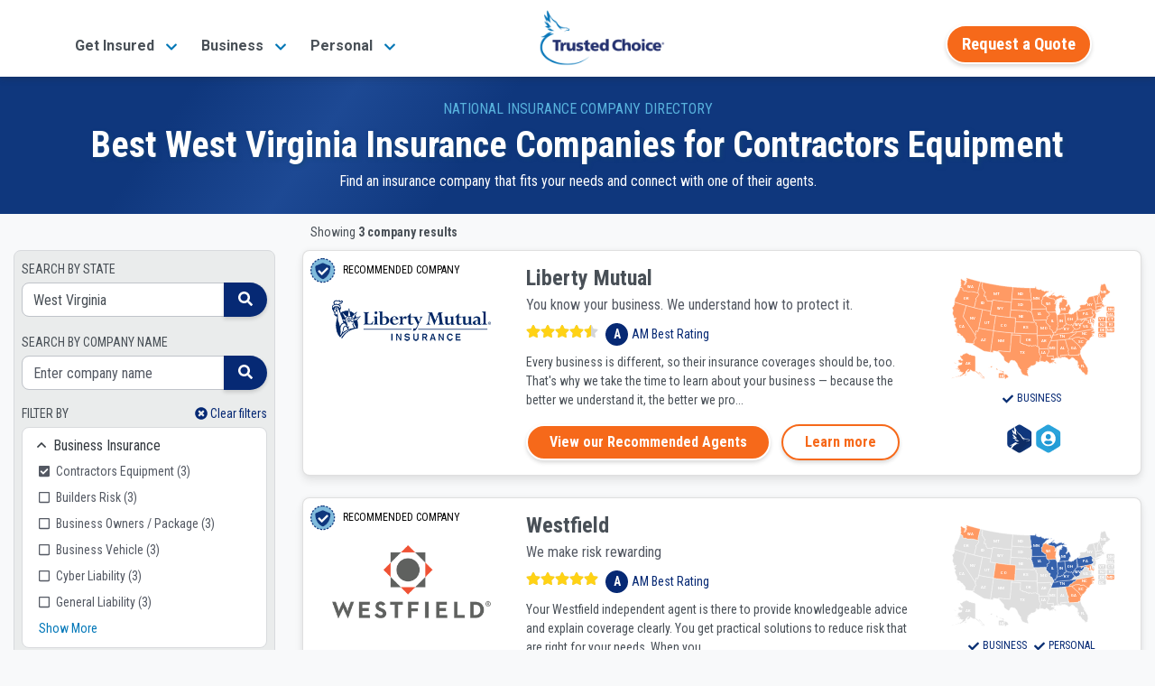

--- FILE ---
content_type: text/html;charset=UTF-8
request_url: https://www.trustedchoice.com/c/l-west-virginia-c-contractors-equipment-insurance-companies/
body_size: 24769
content:
<!--
  ~ Copyright (C) Consumer Agent Portal, LLC - All Rights Reserved
  ~ Unauthorized copying of this file, via any medium is strictly prohibited
  ~ Proprietary and confidential
  ~ Written by scottmcintyre, August 20, 2020
  -->

<!DOCTYPE html>
<html lang="en">









<head>
    <meta charset="utf-8"><meta name="viewport" content="width=device-width,initial-scale=1"> <script>(function (w, d, s, l, i) {
                w[l] = w[l] || [];
                w[l].push({
                    'gtm.start':
                        new Date().getTime(), event: 'gtm.js'
                });
                var f = d.getElementsByTagName(s)[0],
                    j = d.createElement(s), dl = l != 'dataLayer' ? '&l=' + l : '';
                j.async = true;
                j.src =
                    'https://www.googletagmanager.com/gtm.js?id=' + i + dl + '&gtm_auth=' + "t7NVvGnv5tNzTM9FMMoaWg" + '&gtm_preview=env-' + "54" + '&gtm_cookies_win=x';
                f.parentNode.insertBefore(j, f);
            })(window, document, 'script', 'dataLayer', 'GTM-M29M54M');</script> <title>West Virginia Contractors Equipment Insurance Companies | Trusted Choice</title><meta name="description" content="Use our directory to find the best contractors equipment insurance companies in WV to meet your needs. Locate a top company, get connected to an agent near you."><link rel="canonical" href="https://www.insurancedirectory.com/c/l-west-virginia-c-contractors-equipment-insurance-companies/"> <meta name="google-site-verification" content="vNoOiPBbyYkwHseaO8azdq15a2EvE9LjQ2cMFFqcFUk"><meta name="msvalidate.01" content="90238126FFE538C031B971DBA7F9CB4B"><meta name="p:domain_verify" content="7e0f1194fb5d52275a33c70db7f1d047"><meta name="facebook-domain-verification" content="9fiuqotllvpqvc6jk3frgx2itexnxo">  <link rel="shortcut icon" href="/favicon.ico" type="image/x-icon"><link rel="icon" sizes="192x192" href="/favicon.ico"><link rel="apple-touch-icon" href="/apple-touch-icon.png"><link rel="apple-touch-icon" sizes="57x57" href="/apple-touch-icon-57x57.png"><link rel="apple-touch-icon" sizes="72x72" href="/apple-touch-icon-72x72.png"><link rel="apple-touch-icon" sizes="76x76" href="/apple-touch-icon-76x76.png"><link rel="apple-touch-icon" sizes="114x114" href="/apple-touch-icon-114x114.png"><link rel="apple-touch-icon" sizes="120x120" href="/apple-touch-icon-120x120.png"><link rel="apple-touch-icon" sizes="144x144" href="/apple-touch-icon-144x144.png"><link rel="apple-touch-icon" sizes="152x152" href="/apple-touch-icon-152x152.png"><link rel="apple-touch-icon" sizes="180x180" href="/apple-touch-icon-180x180.png">  <script type="text/javascript">var _iub=_iub||[];_iub.csConfiguration={countryDetection:!0,enableGdpr:!1,enableUspr:!0,floatingPreferencesButtonDisplay:"bottom-right",lang:"en",siteId:2741231,tcfPurposes:{2:"consent_only",7:"consent_only",8:"consent_only",9:"consent_only",10:"consent_only"},cookiePolicyId:75803826,banner:{backgroundColor:"#FFFFFF",backgroundOverlay:!0,closeButtonDisplay:!1,logo:null,position:"float-bottom-center",textColor:"#000000"}}</script><script type="text/javascript" src="//cs.iubenda.com/sync/2741231.js"></script><script type="text/javascript" src="//cdn.iubenda.com/cs/gpp/stub.js"></script><script type="text/javascript" src="//cdn.iubenda.com/cs/iubenda_cs.js" charset="UTF-8" async></script>  
    <meta property="og:title" content="West Virginia Contractors Equipment Insurance Companies"><meta property="og:type" content="website"><meta property="og:image" content="https://assets-us-01.kc-usercontent.com:443/0542d611-b6d8-4320-a4f4-35ac5cbf43a6/a1570e65-fdb4-432f-8299-34085aba0e06/trustedchoice-og.jpg"><meta property="og:url"><meta property="og:description" content="Use our directory to find the best contractors equipment insurance companies in WV to meet your needs. Locate a top company, get connected to an agent near you."><meta property="og:site_name" content="TrustedChoice.com"><meta name="twitter:card" content="summary"><meta name="twitter:site" content="@awesome_agents"> 
    <style>#main-nav-wrapper{position:fixed;width:100%;z-index:1030;font-family:Roboto,Arial,Helvetica,sans-serif;top:0}#main-nav-wrapper nav{margin-bottom:5px;top:0;z-index:1}#main-nav-wrapper nav .nav-logo{width:110px;object-fit:contain;height:auto}#main-nav-wrapper nav#main-nav{background-image:linear-gradient(0deg,#0077b8 0,#0264a7 57%,#035096 100%);background-color:#0077b8;height:85px}#main-nav-wrapper nav#main-nav .nav-category{height:100%;display:flex;flex-direction:column;padding:0 5px;justify-content:center}#main-nav-wrapper #main-nav.scrolled,.scrolled #main-nav-wrapper #main-nav{height:85px;background-color:#fff;background-image:none;opacity:1}#main-nav-wrapper #main-nav.scrolled .nav-content,.scrolled #main-nav-wrapper #main-nav .nav-content{height:85px;position:relative;padding:0}#main-nav-wrapper .mega-menu{margin-top:-600px;position:fixed;z-index:-1}#main-nav-wrapper .mega-menu .link-group-list{display:none}#main-nav-wrapper .mobile-menu{position:fixed;top:100vh}#main-nav-wrapper .mobile-menu-toggle{margin-top:8px}.agency-menu,.directory-menu{display:none}.mega-menu-nav-item{align-self:center;margin:0 10px}.mega-menu-nav-item button{background-color:transparent;border:none;font-size:1em}#main-nav-wrapper #main-nav.scrolled span.nav-logo,.scrolled #main-nav-wrapper #main-nav span.nav-logo{width:125px;content:url(/trustedchoice-logo-color.png)}#main-nav-wrapper nav#main-nav .nav-category a,#main-nav-wrapper nav#main-nav .nav-category button{color:#fff;font-size:1em;font-weight:700}#main-nav-wrapper #main-nav.scrolled .nav-agency-links,.scrolled #main-nav-wrapper #main-nav .nav-agency-links{opacity:0}#main-nav-wrapper #main-nav.scrolled .nav-category a,#main-nav-wrapper #main-nav.scrolled .nav-category button a,.scrolled #main-nav-wrapper #main-nav .nav-category a,.scrolled #main-nav-wrapper #main-nav .nav-category button a{color:#495057}@media (min-width:576px){#main-nav-wrapper nav .nav-logo{width:125px}}@media (min-width:992px){#main-nav-wrapper nav#main-nav{height:135px}#main-nav-wrapper #main-nav.scrolled span.nav-logo,.scrolled #main-nav-wrapper #main-nav span.nav-logo{width:140px}#main-nav-wrapper nav .nav-logo{width:166px}}@media (max-width:575.98px){#main-nav-wrapper #main-nav.scrolled span.nav-logo,.scrolled #main-nav-wrapper #main-nav span.nav-logo{width:110px}}</style> 
    <style>@font-face{font-family:Roboto;font-style:italic;font-weight:400;font-display:swap;src:url(https://fonts.gstatic.com/s/roboto/v30/KFOkCnqEu92Fr1Mu52xP.ttf) format('truetype')}@font-face{font-family:Roboto;font-style:normal;font-weight:300;font-display:swap;src:url(https://fonts.gstatic.com/s/roboto/v30/KFOlCnqEu92Fr1MmSU5vAw.ttf) format('truetype')}@font-face{font-family:Roboto;font-style:normal;font-weight:400;font-display:swap;src:url(https://fonts.gstatic.com/s/roboto/v30/KFOmCnqEu92Fr1Me5Q.ttf) format('truetype')}@font-face{font-family:Roboto;font-style:normal;font-weight:500;font-display:swap;src:url(https://fonts.gstatic.com/s/roboto/v30/KFOlCnqEu92Fr1MmEU9vAw.ttf) format('truetype')}@font-face{font-family:Roboto;font-style:normal;font-weight:700;font-display:swap;src:url(https://fonts.gstatic.com/s/roboto/v30/KFOlCnqEu92Fr1MmWUlvAw.ttf) format('truetype')}@font-face{font-family:Roboto;font-style:normal;font-weight:900;font-display:swap;src:url(https://fonts.gstatic.com/s/roboto/v30/KFOlCnqEu92Fr1MmYUtvAw.ttf) format('truetype')}@font-face{font-family:'Roboto Condensed';font-style:normal;font-weight:400;font-display:swap;src:url(https://fonts.gstatic.com/s/robotocondensed/v25/ieVl2ZhZI2eCN5jzbjEETS9weq8-59U.ttf) format('truetype')}@font-face{font-family:'Roboto Condensed';font-style:normal;font-weight:700;font-display:swap;src:url(https://fonts.gstatic.com/s/robotocondensed/v25/ieVi2ZhZI2eCN5jzbjEETS9weq8-32meKCM.ttf) format('truetype')}@media (min-width:576px){#main-nav-wrapper nav .nav-logo{width:125px}}@media (min-width:992px){#main-nav-wrapper nav#main-nav{height:135px}.scrolled #main-nav-wrapper #main-nav span.nav-logo{width:140px}#main-nav-wrapper nav .nav-logo{width:166px}}@media (max-width:575.98px){.scrolled #main-nav-wrapper #main-nav span.nav-logo{width:110px}}#main-nav-wrapper{position:fixed;width:100%;z-index:1030;font-family:Roboto,Arial,Helvetica,sans-serif;top:0}#main-nav-wrapper nav{margin-bottom:5px;top:0;z-index:1}#main-nav-wrapper nav .nav-logo{width:110px;object-fit:contain;height:auto}#main-nav-wrapper nav#main-nav{background-image:linear-gradient(0deg,#0077b8 0,#0264a7 57%,#035096 100%);background-color:#0077b8;height:85px}#main-nav-wrapper nav#main-nav .nav-category{height:100%;display:flex;flex-direction:column;padding:0 5px;justify-content:center}.scrolled #main-nav-wrapper #main-nav{height:85px;background-color:#fff;background-image:none;opacity:1}.scrolled #main-nav-wrapper #main-nav .nav-content{height:85px;position:relative;padding:0}#main-nav-wrapper .mega-menu{margin-top:-600px;position:fixed;z-index:-1}#main-nav-wrapper .mega-menu .link-group-list{display:none}#main-nav-wrapper .mobile-menu-toggle{margin-top:8px}.agency-menu,.directory-menu{display:none}.mega-menu-nav-item{align-self:center;margin:0 10px}.mega-menu-nav-item button{background-color:transparent;border:none;font-size:1em}.scrolled #main-nav-wrapper #main-nav span.nav-logo{width:125px;content:url(/trustedchoice-logo-color.png)}#main-nav-wrapper nav#main-nav .nav-category a{color:#fff;font-size:1em;font-weight:700}.scrolled #main-nav-wrapper #main-nav .nav-agency-links{opacity:0}.scrolled #main-nav-wrapper #main-nav .nav-category a{color:#495057}@media (min-width:576px){#main-nav-wrapper nav .nav-logo{width:125px}.container{max-width:540px}}@media (min-width:992px){#main-nav-wrapper nav#main-nav{height:135px}.scrolled #main-nav-wrapper #main-nav span.nav-logo{width:140px}#main-nav-wrapper nav .nav-logo{width:166px}.container{max-width:960px}}@media (min-width:768px){.col-md-2{flex:0 0 16.66666667%;max-width:16.66666667%}.col-md-3{flex:0 0 25%;max-width:25%}.col-md-7{flex:0 0 58.33333333%;max-width:58.33333333%}.col-md-12{flex:0 0 100%;max-width:100%}.d-md-none{display:none!important}.d-md-inline-block{display:inline-block!important}.d-md-block{display:block!important}}@media (min-width:992px){.col-lg-3{flex:0 0 25%;max-width:25%}.col-lg-6{flex:0 0 50%;max-width:50%}.offset-lg-3{margin-left:25%}.d-lg-none{display:none!important}.d-lg-block{display:block!important}.d-lg-flex{display:flex!important}}@media (min-width:1200px){.col-xl-3{flex:0 0 25%;max-width:25%}.col-xl-9{flex:0 0 75%;max-width:75%}.col-xl-12{flex:0 0 100%;max-width:100%}.d-xl-none{display:none!important}.d-xl-flex{display:flex!important}.mt-xl-0{margin-top:0!important}#main-nav-wrapper .mega-menu .link-group-list{padding:25px 20px}}@media (min-width:768px){.flex-md-column{flex-direction:column!important}.justify-content-md-start{justify-content:flex-start!important}.align-items-md-baseline{align-items:baseline!important}.ml-md-0{margin-left:0!important}.mr-md-2{margin-right:.5rem!important}.ml-md-3{margin-left:1rem!important}.px-md-0{padding-right:0!important}.pl-md-0,.px-md-0{padding-left:0!important}.pl-md-2{padding-left:.5rem!important}.p-md-4{padding:1.5rem!important}.pr-md-4{padding-right:1.5rem!important}.text-md-left{text-align:left!important}}@media (min-width:992px){.flex-lg-row{flex-direction:row!important}.mr-lg-0{margin-right:0!important}.px-lg-4{padding-right:1.5rem!important}.pl-lg-4,.px-lg-4{padding-left:1.5rem!important}.text-lg-center{text-align:center!important}#main-nav-wrapper nav#main-nav .nav-cta-links{right:-10}#main-nav-wrapper nav .nav-content{height:135px}}@media all and (-ms-high-contrast:none),(-ms-high-contrast:active){#insurance-company-directory-listing div.company-card img.company-logo{display:none}#insurance-company-directory-listing div.company-card div.company-card-map-badges div.map{min-height:100px}#insurance-company-directory-listing div.company-card div.company-card-content div.stars-am-best{width:100%}#insurance-company-directory-listing div.company-card div.company-card-content p{width:100%}}*,::after,::before{box-sizing:border-box}html{font-family:sans-serif;line-height:1.15;-webkit-text-size-adjust:100%}header,main,nav{display:block}body{margin:0;font-family:Roboto,-apple-system,BlinkMacSystemFont,"Segoe UI","Helvetica Neue",Arial,"Noto Sans",sans-serif,"Apple Color Emoji","Segoe UI Emoji","Segoe UI Symbol","Noto Color Emoji";font-size:1rem;font-weight:400;line-height:1.5;color:#030303;text-align:left;background-color:#fff}hr{box-sizing:content-box;height:0;overflow:visible}h1,h4{margin-top:0;margin-bottom:.5rem}p{margin-top:0;margin-bottom:1rem}ul{margin-top:0;margin-bottom:1rem}b,strong{font-weight:bolder}a{color:#035096;text-decoration:none;background-color:transparent}img{vertical-align:middle;border-style:none}button{border-radius:0}button{margin:0;font-family:inherit;font-size:inherit;line-height:inherit}button{overflow:visible}button{text-transform:none}button{-webkit-appearance:button}button::-moz-focus-inner{padding:0;border-style:none}::-webkit-file-upload-button{font:inherit;-webkit-appearance:button}h1,h4{margin-bottom:.5rem;font-family:Roboto,-apple-system,BlinkMacSystemFont,"Segoe UI","Helvetica Neue",Arial,"Noto Sans",sans-serif,"Apple Color Emoji","Segoe UI Emoji","Segoe UI Symbol","Noto Color Emoji";font-weight:700;line-height:1.2}h1{font-size:2.5rem}@media (max-width:1200px){h1{font-size:calc(1.375rem + 1.5vw)}}h4{font-size:1.5rem}@media (max-width:1200px){h4{font-size:calc(1.275rem + .3vw)}}hr{margin-top:1rem;margin-bottom:1rem;border:0;border-top:1px solid rgba(0,0,0,.1)}.btn{display:inline-block;font-family:"Roboto Condensed",-apple-system,BlinkMacSystemFont,"Segoe UI","Helvetica Neue",Arial,"Noto Sans",sans-serif,"Apple Color Emoji","Segoe UI Emoji","Segoe UI Symbol","Noto Color Emoji";font-weight:400;color:#030303;text-align:center;vertical-align:middle;background-color:transparent;border:2px solid transparent;padding:.375rem 1rem;font-size:1rem;line-height:1.5;border-radius:25px}.btn-secondary{color:#fff;background-color:#f6691a;border-color:#f6691a}.btn-outline-secondary{color:#f6691a;border-color:#f6691a}.btn-link{font-weight:400;color:#035096;text-decoration:none}.btn-lg{padding:.5rem 1rem;font-size:1.25rem;line-height:1.25;border-radius:25px}.collapse:not(.show){display:none}.card{position:relative;display:flex;flex-direction:column;min-width:0;word-wrap:break-word;background-color:#fff;background-clip:border-box;border:1px solid rgba(0,0,0,.125);border-radius:.5rem}.card-title{margin-bottom:.75rem}.container,.container-fluid{width:100%;padding-right:15px;padding-left:15px;margin-right:auto;margin-left:auto}@media (min-width:576px){.container{max-width:540px}}@media (min-width:768px){.container{max-width:720px}}@media (min-width:992px){.container{max-width:960px}}@media (min-width:1200px){.container{max-width:1140px}}.row{display:flex;flex-wrap:wrap;margin-right:-15px;margin-left:-15px}.col,.col-10,.col-12,.col-2,.col-6,.col-auto,.col-lg-3,.col-lg-6,.col-md-12,.col-md-2,.col-md-3,.col-md-7,.col-xl-12,.col-xl-3,.col-xl-9{position:relative;width:100%;padding-right:15px;padding-left:15px}.col{flex-basis:0;flex-grow:1;max-width:100%}.col-auto{flex:0 0 auto;width:auto;max-width:100%}.col-2{flex:0 0 16.66666667%;max-width:16.66666667%}.col-6{flex:0 0 50%;max-width:50%}.col-10{flex:0 0 83.33333333%;max-width:83.33333333%}.col-12{flex:0 0 100%;max-width:100%}.d-none{display:none!important}.d-inline-block{display:inline-block!important}.d-block{display:block!important}.d-flex{display:flex!important}.d-inline-flex{display:inline-flex!important}@media (min-width:576px){.d-sm-flex{display:flex!important}}@media (min-width:768px){.col-md-2{flex:0 0 16.66666667%;max-width:16.66666667%}.col-md-3{flex:0 0 25%;max-width:25%}.col-md-7{flex:0 0 58.33333333%;max-width:58.33333333%}.col-md-12{flex:0 0 100%;max-width:100%}.d-md-none{display:none!important}.d-md-inline-block{display:inline-block!important}.d-md-block{display:block!important}.d-md-flex{display:flex!important}}@media (min-width:992px){.col-lg-3{flex:0 0 25%;max-width:25%}.col-lg-6{flex:0 0 50%;max-width:50%}.offset-lg-3{margin-left:25%}.d-lg-none{display:none!important}.d-lg-block{display:block!important}.d-lg-flex{display:flex!important}}@media (min-width:1200px){.col-xl-3{flex:0 0 25%;max-width:25%}.col-xl-9{flex:0 0 75%;max-width:75%}.col-xl-12{flex:0 0 100%;max-width:100%}.d-xl-none{display:none!important}.d-xl-flex{display:flex!important}}.flex-row{flex-direction:row!important}.flex-column{flex-direction:column!important}.flex-grow-1{flex-grow:1!important}.justify-content-end{justify-content:flex-end!important}.justify-content-center{justify-content:center!important}.justify-content-between{justify-content:space-between!important}.align-items-center{align-items:center!important}.align-self-center{align-self:center!important}.m-0{margin:0!important}.mt-0{margin-top:0!important}.mx-0{margin-right:0!important}.mb-0{margin-bottom:0!important}.ml-0,.mx-0{margin-left:0!important}.m-1{margin:.25rem!important}.mt-1{margin-top:.25rem!important}.mr-1,.mx-1{margin-right:.25rem!important}.mx-1{margin-left:.25rem!important}.mt-2,.my-2{margin-top:.5rem!important}.mr-2,.mx-2{margin-right:.5rem!important}.mb-2,.my-2{margin-bottom:.5rem!important}.ml-2,.mx-2{margin-left:.5rem!important}.mx-3{margin-right:1rem!important}.mb-3{margin-bottom:1rem!important}.mx-3{margin-left:1rem!important}.mt-4{margin-top:1.5rem!important}.mb-4{margin-bottom:1.5rem!important}.px-0{padding-right:0!important}.px-0{padding-left:0!important}.pt-1,.py-1{padding-top:.25rem!important}.px-1{padding-right:.25rem!important}.pb-1,.py-1{padding-bottom:.25rem!important}.pl-1,.px-1{padding-left:.25rem!important}.pt-2{padding-top:.5rem!important}.p-3{padding:1rem!important}.px-3{padding-right:1rem!important}.pb-3{padding-bottom:1rem!important}.px-3{padding-left:1rem!important}.px-4{padding-right:1.5rem!important}.pl-4,.px-4{padding-left:1.5rem!important}.mr-auto{margin-right:auto!important}.ml-auto{margin-left:auto!important}@media (min-width:576px){.mt-sm-0,.my-sm-0{margin-top:0!important}.mb-sm-0,.my-sm-0{margin-bottom:0!important}.mt-sm-2{margin-top:.5rem!important}.mt-sm-3{margin-top:1rem!important}.py-sm-0{padding-top:0!important}.py-sm-0{padding-bottom:0!important}}.align-middle{vertical-align:middle!important}.bg-white{background-color:#fff!important}.border-bottom{border-bottom:1px solid #d8dadd!important}.position-static{position:static!important}.position-relative{position:relative!important}.w-100{width:100%!important}.h-100{height:100%!important}.stretched-link::after{position:absolute;top:0;right:0;bottom:0;left:0;z-index:1;content:"";background-color:rgba(0,0,0,0)}.text-nowrap{white-space:nowrap!important}.text-left{text-align:left!important}.text-center{text-align:center!important}@media (min-width:768px){.flex-md-column{flex-direction:column!important}.justify-content-md-start{justify-content:flex-start!important}.align-items-md-baseline{align-items:baseline!important}.ml-md-0{margin-left:0!important}.mr-md-2{margin-right:.5rem!important}.ml-md-3{margin-left:1rem!important}.px-md-0{padding-right:0!important}.pl-md-0,.px-md-0{padding-left:0!important}.pl-md-2{padding-left:.5rem!important}.p-md-4{padding:1.5rem!important}.pr-md-4{padding-right:1.5rem!important}.text-md-left{text-align:left!important}}.text-uppercase{text-transform:uppercase!important}.font-weight-normal{font-weight:400!important}.font-weight-bold{font-weight:700!important}.text-white{color:#fff!important}.text-tc-blue-800{color:#062974!important}.text-muted{color:#545963!important}.text-decoration-none{text-decoration:none!important}.btn-secondary{font-weight:700;border-color:#fff;box-shadow:0 .15rem .25rem rgba(0,0,0,.15)}.btn-outline-secondary{font-weight:700;border-color:#fff;box-shadow:0 .15rem .25rem rgba(0,0,0,.15);border-color:#f6691a}.btn-lg{border-width:3px}.img-blue-300{-webkit-filter:invert(77%) sepia(14%) saturate(1132%) hue-rotate(166deg) brightness(93%) contrast(85%);filter:invert(77%) sepia(14%) saturate(1132%) hue-rotate(166deg) brightness(93%) contrast(85%)}.img-blue-800{-webkit-filter:invert(16%) sepia(48%) saturate(2390%) hue-rotate(202deg) brightness(96%) contrast(109%);filter:invert(16%) sepia(48%) saturate(2390%) hue-rotate(202deg) brightness(96%) contrast(109%)}.img-white-800{-webkit-filter:invert(100%) sepia(2%) saturate(641%) hue-rotate(200deg) brightness(121%) contrast(100%);filter:invert(100%) sepia(2%) saturate(641%) hue-rotate(200deg) brightness(121%) contrast(100%)}.text-gray-700{color:#495057}.text-tc-blue-400{color:#58b2dd}.text-tc-blue-800{color:#062974}.text-xs{font-size:.75rem}.text-sm{font-size:.875rem}.text-base{font-size:1rem}.text-2xl{font-size:1.5rem}.font-condensed{font-family:"Roboto Condensed",-apple-system,BlinkMacSystemFont,"Segoe UI","Helvetica Neue",Arial,"Noto Sans",sans-serif,"Apple Color Emoji","Segoe UI Emoji","Segoe UI Symbol","Noto Color Emoji"}.text-shadow{text-shadow:2px 2px 4px #154772a3}.bg-gray-100{background-color:#f8f9fa!important}span.svg-ranking{position:relative;vertical-align:middle}span.svg-ranking span{position:absolute;background-repeat:repeat-x;height:100%;top:-2px}span.svg-ranking span.full{-webkit-filter:invert(81%) sepia(47%) saturate(932%) hue-rotate(344deg) brightness(106%) contrast(101%);filter:invert(81%) sepia(47%) saturate(932%) hue-rotate(344deg) brightness(106%) contrast(101%);z-index:1;background-image:url(/icons/solid/star.svg);left:0}span.svg-ranking span.empty{-webkit-filter:invert(17%) sepia(6%) saturate(1201%) hue-rotate(169deg) brightness(97%) contrast(84%);filter:invert(17%) sepia(6%) saturate(1201%) hue-rotate(169deg) brightness(97%) contrast(84%);opacity:.2;width:100%;right:0;background-image:url(/icons/solid/star.svg)}#main-nav-wrapper .btn-secondary,#main-nav-wrapper .mega-menu-nav-item a.btn-secondary span{font-size:14pt}#agency-dropdown ul,#directory-dropdown ul{padding:0;margin:0}#main-nav-wrapper nav#main-nav .nav-cta-links{opacity:0;position:absolute;padding-top:8px;top:-100px;right:0}@media (min-width:992px){.flex-lg-row{flex-direction:row!important}.mr-lg-0{margin-right:0!important}.px-lg-4{padding-right:1.5rem!important}.pl-lg-4,.px-lg-4{padding-left:1.5rem!important}.text-lg-center{text-align:center!important}#main-nav-wrapper nav#main-nav .nav-cta-links{right:-10}#main-nav-wrapper nav .nav-content{height:135px}}#main-nav-wrapper .mega-menu{margin-left:auto;margin-right:auto;z-index:-1;background-color:#f1f1f1;max-width:1160px}#main-nav-wrapper .mega-menu .link-group-title h4{font-size:1rem}#main-nav-wrapper .mega-menu .link-group-list{flex-flow:row nowrap;padding:15px 10px 30px}@media (min-width:1200px){.mt-xl-0{margin-top:0!important}#main-nav-wrapper .mega-menu .link-group-list{padding:25px 20px}}#main-nav-wrapper .mega-menu .link-group{flex-grow:1;padding:0 15px}#main-nav-wrapper .mega-menu .link-group ul{display:flex;flex-flow:column wrap;align-content:space-between;height:90%;-webkit-padding-start:0;padding-inline-start:0;padding-left:0}#main-nav-wrapper .mega-menu .link-group ul li{display:inline-block;font-size:16px;padding:2px 10px 0;margin-left:-10px}@media (min-width:992px) and (max-width:1199.98px){#main-nav-wrapper .mega-menu .link-group ul li{padding-bottom:7px;max-width:245px;line-height:1.2}}@media (min-width:1200px){#main-nav-wrapper .mega-menu .link-group ul li{padding-bottom:3px}}#main-nav-wrapper .mega-menu .link-group ul li a{color:#2073b2}#main-nav-wrapper .mega-menu .cta-bar{padding:15px 0;font-size:1.2em;background-color:#103072;color:#fff;display:none;flex-direction:row;justify-content:center;align-items:center;box-shadow:0 1px 4px #454545b3}#main-nav-wrapper .mobile-menu a{font-size:15px;color:#062974;text-decoration:none}#main-nav-wrapper .mobile-menu h4{font-size:16px;margin:10px 0 8px;text-align:left;font-weight:400}#main-nav-wrapper .mobile-menu .mobile-menu-inner button{color:#062974}#main-nav-wrapper .mobile-menu .mobile-menu-inner button img.up-arrow{display:block}#main-nav-wrapper .mobile-menu .mobile-menu-inner button img.down-arrow{display:none}#main-nav-wrapper .mobile-menu .mobile-menu-inner button.collapsed img.up-arrow{display:none}#main-nav-wrapper .mobile-menu .mobile-menu-inner button.collapsed img.down-arrow{display:block}#main-nav-wrapper .mobile-menu .mobile-menu-inner ul{list-style:none}#main-nav-wrapper .mobile-menu .mobile-menu-inner ul li{margin-top:15px}#main-nav-wrapper .mobile-menu .mobile-menu-inner .truncated-list ul{list-style:square;color:#062974;padding-left:20px;margin-bottom:0}#main-nav-wrapper .mobile-menu .mobile-menu-inner .truncated-list ul li{margin-top:0;padding-top:11px;padding-bottom:11px}#main-nav-wrapper .mobile-menu .mobile-menu-inner .truncated-list ul li a{padding-top:11px;padding-bottom:11px}.scrolled #main-nav-wrapper #main-nav .nav-cta-links{opacity:1;top:auto}@media (max-width:991.98px){.scrolled #main-nav-wrapper #main-nav .nav-cta-links{margin-right:57px!important}}@supports (-webkit-touch-callout:none){@media (max-width:575.98px){.scrolled #main-nav-wrapper #main-nav .nav-cta-links{margin-right:65px!important}}@media (max-width:991.98px){.scrolled #main-nav-wrapper #main-nav .nav-cta-links{margin-right:70px!important}}}.agency-menu,.directory-menu{position:fixed;z-index:1050;background-color:#f2f2f2;padding:5px 15px 10px;color:#fff;box-shadow:0 3px 5px 1px rgba(92,92,92,.15);top:85px}.agency-menu ul,.directory-menu ul{list-style:none!important;color:#052954!important}.agency-menu ul li,.directory-menu ul li{color:#052954!important;line-height:2em;font-size:.85em}.agency-menu ul li a,.directory-menu ul li a{font-size:15px}html{height:100%;scroll-behavior:smooth}body{display:flex;flex-direction:column;height:100%}main{flex:1 0 auto}img{max-width:100%}html{scroll-behavior:smooth}#insurance-company-directory-listing{margin-top:85px}#insurance-company-directory-listing #nav-phone-number{display:none!important}@media (max-width:575.98px){#insurance-company-directory-listing .nav-cta-links{top:16px!important}}#insurance-company-directory-listing main{max-width:1300px}#insurance-company-directory-listing div.company-directory-listing-header{background:#0f377d;background:linear-gradient(125deg,#0f377d 0,#0f377d 16%,#1d4994 29%,#0f377d 42%,#0f377d 100%)}#insurance-company-directory-listing div.search-filters img{height:30px}#insurance-company-directory-listing div.recommended-divider{color:#495057;font-family:"Roboto Condensed",-apple-system,BlinkMacSystemFont,"Segoe UI","Helvetica Neue",Arial,"Noto Sans",sans-serif,"Apple Color Emoji","Segoe UI Emoji","Segoe UI Symbol","Noto Color Emoji",bold}#insurance-company-directory-listing div.recommended-divider hr.horizontal-line{border-top:1px dashed #b6bdc4;margin-top:8px;margin-bottom:8px;width:400px}#insurance-company-directory-listing #search-results .card{box-shadow:0 6px 10px rgba(0,0,0,.08),0 0 6px rgba(0,0,0,.05)}#insurance-company-directory-listing div.company-card img.company-badge-icon{height:32px}#insurance-company-directory-listing div.company-card div.am-best-rating-group{line-height:25px}#insurance-company-directory-listing div.company-card div.am-best-rating-group div{background:#062974;border-radius:50%;width:25px;text-align:center;line-height:25px}@media all and (-ms-high-contrast:none),(-ms-high-contrast:active){#insurance-company-directory-listing div.company-card img.company-logo{display:none}#insurance-company-directory-listing div.company-card div.company-card-map-badges div.map{min-height:100px}}</style>
    <!-- Add the structured data for company directory breadcrumb -->
    <script type="application/ld+json">{
  "@context" : "https://schema.org/",
  "@type" : "BreadcrumbList",
  "itemListElement" : [ {
    "@type" : "ListItem",
    "item" : "https://www.trustedchoice.com",
    "name" : "Home",
    "position" : 1
  }, {
    "@type" : "ListItem",
    "item" : "https://www.trustedchoice.com/insurance-companies/",
    "name" : "Insurance Company Directory",
    "position" : 2
  }, {
    "@type" : "ListItem",
    "name" : "West Virginia",
    "position" : 3
  } ]
}</script>
</head>


<body id="insurance-company-directory-listing" class="scrolled bg-gray-100">
<noscript><iframe src="https://www.googletagmanager.com/ns.html?id=GTM-M29M54M&amp;gtm_auth=t7NVvGnv5tNzTM9FMMoaWg&amp;gtm_preview=env-54&amp;gtm_cookies_win=x" height="0" width="0" style="display:none;visibility:hidden"></iframe></noscript> 
<div id="main-nav-wrapper"><nav id="main-nav" aria-label="TrustedChoice.com Navigation"><div role="menubar" class="container nav-content d-flex justify-content-between h-100"><div class="mega-menu-nav-item nav-category d-none d-lg-flex mx-2" aria-haspopup="true" data-menu="business_insurance_97958ca"><a role="menuitem" class="mega-menu-toggle text-nowrap" style="white-space:nowrap" data-target="business_insurance_97958ca"><span>Get Insured</span> <img class="ml-2 img-blue-500" width="14" height="14" src="/icons/solid/chevron-down.svg" alt=""></a></div><div class="mega-menu-nav-item nav-category d-none d-lg-flex mx-2" aria-haspopup="true" data-menu="personal_insurance__copy_"><a role="menuitem" class="mega-menu-toggle text-nowrap" style="white-space:nowrap" data-target="personal_insurance__copy_"><span>Business</span> <img class="ml-2 img-blue-500" width="14" height="14" src="/icons/solid/chevron-down.svg" alt=""></a></div><div class="mega-menu-nav-item nav-category d-none d-lg-flex mx-2" aria-haspopup="true" data-menu="get_insured__copy_"><a role="menuitem" class="mega-menu-toggle text-nowrap" style="white-space:nowrap" data-target="get_insured__copy_"><span>Personal</span> <img class="ml-2 img-blue-500" width="14" height="14" src="/icons/solid/chevron-down.svg" alt=""></a></div><a class="mega-menu-nav-item text-left flex-grow-1 text-lg-center" href="/" role="menuitem" title="Homepage"><span id="tc-logo-mega-menu" class="nav-logo" role="img" alt="trustedchoice.com logo"></span></a><div role="menu" class="mega-menu-nav-item nav-category nav-agency-links d-none d-lg-flex mx-2 text-nowrap"><a href="/advantage/" rel="nofollow noopener" role="menuitem">Join our IA Network</a></div><div role="none" class="mega-menu-nav-item nav-category nav-agency-links d-none d-lg-flex mx-2 text-nowrap"><a href="https://iw.trustedchoice.com/" rel="nofollow noopener" role="menuitem" target="_blank">Agent Log In</a></div><div role="none" class="mega-menu-nav-item nav-category nav-agency-links d-none d-lg-flex"><a class="btn btn-secondary ml-0 mt-0 text-nowrap" rel="nofollow" href="/find-an-insurance-company" onclick='window.dataLayer.push({ctaReferrerUrl:window.location.pathname,event:"setCustomDimensions"})'><span>Request a Quote</span>  </th:block></a></div><div class="nav-cta-links d-sm-flex mt-0 mt-sm-3 mr-lg-0"><div id="nav-phone-number" class="mega-menu-nav-item font-weight-bold d-flex justify-content-center justify-content-md-start align-items-center"><div class="font-weight-bold mr-2 d-none d-xl-flex" style="white-space:nowrap">Talk to an agent</div><div> <div style="white-space:nowrap"></div></div></div><div class="mega-menu-nav-item m-0"><a class="btn btn-secondary ml-0 ml-md-3 mt-0" rel="nofollow" href="/find-an-insurance-company" onclick='window.dataLayer.push({ctaReferrerUrl:window.location.pathname,event:"setCustomDimensions"})'><span style="white-space:nowrap">Request a Quote</span>  </th:block></a></div></div><div class="mega-menu-nav-item d-lg-none"><button class="mobile-menu-toggle mt-0" aria-hidden="true" tabindex="-1"><img class="img-white-800" width="32" height="32" src="/icons/solid/bars.svg" alt=""> <span class="sr-only">mobile menu</span></button></div><div id="agency-dropdown" class="agency-menu" aria-label="menu"><ul><li role="menuitem"><a href="/advantage/" rel="nofollow" target="_blank">Become a Recommended Agent</a></li><li role="menuitem"><a href="https://iacompanies.trustedchoice.com" rel="nofollow noopener" target="_blank">Become a Recommended Company</a></li></ul></div></div></nav><div id="directory-dropdown" class="directory-menu" aria-label="menu"><ul><li><a href="/agent/" rel="nofollow">Agent Directory</a></li><li><a href="/insurance-companies/">Company Directory</a></li></ul></div><div role="menu" class="mega-menu position-relative" aria-label="menu" style="position:relative!important"> <div class="link-group-list" id="business_insurance_97958ca"><div role="menuitem" class="link-group"><div class="link-group-title"> <h4>Find an Independent Agent</h4></div> <ul>
  <li><a href="/find-an-agent/">Get Matched with an Agent</a></li>
  <li><a href="/agent/">Agent Directory by State</a></li>
</ul></div><div role="menuitem" class="link-group"><div class="link-group-title"> <h4>Find an Insurance Company</h4></div> <ul>
  <li><a href="/find-an-insurance-company/">Get Matched with a Company</a></li>
  <li><a href="/insurance-companies/">Company Directory by State</a></li>
</ul></div><div role="menuitem" class="link-group"><div class="link-group-title"> <h4>What type of insurance do you need?</h4></div> <ul>
  <li><a href="/find-an-agent/?category=COMMERCIAL">Business Insurance</a></li>
  <li><a href="/find-an-agent/?category=PERSONAL">Home, Auto &amp; Personal Insurance</a></li>
  <li><a href="/find-an-agent/?category=LIFE_ANNUITIES">Life &amp; Annuities</a></li>
</ul></div></div><div class="cta-bar font-weight-bold" id="business_insurance_97958ca_cta"><span class="mr-2">Looking for the best insurance?</span><div class="mx-2"><a class="nav-button btn btn-lg btn-secondary" rel="nofollow" href="/find-an-agent/" onclick='window.dataLayer.push({ctaReferrerUrl:window.location.pathname,event:"setCustomDimensions"})'><span>Get a Quote</span></a></div><span class="mx-2">or call</span> <a class="cta-bar-phone text-white" href="tel:+18559086653">(855) 908-6653</a></div> <div class="link-group-list" id="personal_insurance__copy_"><div role="menuitem" class="link-group"><div class="link-group-title"> <h4>Business Type</h4></div> <ul>
  <li><a data-item-id="3d5593a8-ddac-5c2b-b6be-06e67055dca5" href="/n/53/">Real Estate</a></li>
  <li><a data-item-id="e23f53fc-f5ba-5e56-a128-dff6139ae6df" href="/n/23/">Construction</a></li>
  <li><a data-item-id="2c8a09f8-2390-5f62-b895-20ad09e4e9d6" href="/n/31/">Manufacturing</a></li>
  <li><a data-item-id="2c117f45-c6ed-5eb7-92fc-fe6b3ca3317a" href="/n/11/">Agriculture &amp; Forestry</a></li>
  <li><a data-item-id="87aaedde-077e-5c5d-b657-5432abf1f59c" href="/n/22/">Utilities</a></li>
  <li><a data-item-id="8af6c9f3-f376-5274-8cef-ac85ef34f4bc" href="/n/42/">Wholesale Trade</a></li>
  <li><a data-item-id="78b9af5a-2741-50b1-bf00-2e5b7215ef85" href="/n/44/">Retail Trade</a></li>
  <li><a data-item-id="8f0ee170-966c-5dda-9692-94b7ba227202" href="/n/51/">Information Industry</a></li>
  <li><a data-item-id="382e1f06-df24-56de-bbe3-0e259c14e4a6" href="/n/52/">Finance &amp; Insurance</a></li>
  <li><a data-item-id="aea5ecf1-bec3-5a5d-9f64-c4b770128b56" href="/n/54/">Scientific &amp; Technical Services</a></li>
  <li><a href="/n/61/">Educational Services</a></li>
  <li><a data-item-id="62748933-1017-5dd8-aa30-4f07de9742fa" href="/n/55/">Management</a></li>
  <li><a href="/n/92/">Public Administration</a></li>
  <li><a href="/n/62/">Health Care &amp; Social Work</a></li>
  <li><a href="/n/71/">Arts &amp; Entertainment</a></li>
  <li><a href="/n/72/">Hospitality</a></li>
  <li><a href="/n/48/">Transportation &amp; Warehousing</a></li>
  <li><a data-item-id="f7361eb8-9554-44b5-a4a8-36f5c4c14947" href="/n/"><strong>See more ...</strong></a></li>
</ul></div><div role="menuitem" class="link-group"><div class="link-group-title"> <h4>Business Articles</h4></div> <ul>
  <li><a href="/insurance-articles/business-occupational/how-to-start-an-llc/">How to Start an LLC</a></li>
  <li><a href="/insurance-articles/business-occupational/how-to-write-a-business-plan/">How to Write a Business Plan</a></li>
  <li><a href="/insurance-articles/business-occupational/how-to-start-an-online-business/">Beginner's Guide to Starting an Online Business</a></li>
  <li><a href="/insurance-articles/business-occupational/common-workmans-comp-claims/">Ten Most Common Workers' Comp Claims</a></li>
  <li><a href="/insurance-articles/business-occupational/5-ways-improve-employee-engagement/">Five Ways to Increase Employee Engagement</a></li>
  <li><a href="/insurance-articles/business-occupational/5-insurance-questions-online-store/">Five Questions to Ask Before Launching an Online Store</a></li>
  <li><a href="/insurance-articles/business-occupational/cyber-security-awareness-workplace/">Six Ways to Build a Culture of Cybersecurity Awareness</a></li>
  <li><a href="/insurance-articles/business-occupational/5-most-important-financial-decisions-for-small-business/">Five Most Important Financial Decisions for Entrepreneurs</a></li>
  <li><a href="/insurance-articles/business-occupational/12-best-interview-questions/">Twelve Best Interview Questions Small Business Owners Should Ask</a></li>
</ul></div></div><div class="cta-bar font-weight-bold" id="personal_insurance__copy__cta"><span class="mr-2">Looking for the best business insurance?</span><div class="mx-2"><a class="nav-button btn btn-lg btn-secondary" rel="nofollow" href="/find-an-agent/" onclick='window.dataLayer.push({ctaReferrerUrl:window.location.pathname,event:"setCustomDimensions"})'><span>Request a Quote</span></a></div><span class="mx-2">or call</span> <a class="cta-bar-phone text-white" href="tel:+18558585718">(855) 858-5718
</a></div> <div class="link-group-list" id="get_insured__copy_"><div role="menuitem" class="link-group"><div class="link-group-title"> <h4>Auto &amp; Vehicle Insurance Quotes</h4></div> <ul>
  <li><a href="/find-an-agent/?category=PERSONAL&amp;businessLines=AUTO">Car Insurance</a></li>
  <li><a href="/find-an-agent/?category=PERSONAL&amp;businessLines=COLA">Collectible Car Insurance</a></li>
  <li><a href="/find-an-agent/?category=PERSONAL&amp;businessLines=BOAT">Boat Insurance</a></li>
  <li><a href="/find-an-agent/?category=PERSONAL&amp;businessLines=MOTO">Motorcycle Insurance</a></li>
  <li><a href="/find-an-agent/?category=PERSONAL&amp;businessLines=ATV">ATV Insurance</a></li>
  <li><a href="/find-an-agent/?category=PERSONAL&amp;businessLines=SNOW">Snowmobile Insurance</a></li>
</ul></div><div role="menuitem" class="link-group"><div class="link-group-title"> <h4>Property Insurance Quotes</h4></div> <ul>
  <li><a href="/find-an-agent/?category=PERSONAL&amp;businessLines=HOME">Homeowners Insurance</a></li>
  <li><a href="/find-an-agent/?category=PERSONAL&amp;businessLines=RENT">Renters Insurance</a></li>
  <li><a href="/find-an-agent/?category=PERSONAL&amp;businessLines=CNDO">Condo Insurance</a></li>
  <li><a href="/find-an-agent/?category=PERSONAL&amp;businessLines=LORD">Landlord Insurance</a></li>
  <li><a href="/find-an-agent/?category=PERSONAL&amp;businessLines=MOBI">Mobile Home Insurance</a></li>
  <li><a href="https://my.h2quoter.com/Public/Index?agentIdentifier=yHnsDgyJeK5MesH3I-eQmQ__" data-new-window="true" target="_blank" rel="noopener noreferrer">Flood Insurance</a></li>
</ul></div><div role="menuitem" class="link-group"><div class="link-group-title"> <h4>Other Insurance Quotes</h4></div> <ul>
  <li><a href="/find-an-agent/?category=LIFE_ANNUITIES&amp;businessLines=LIFE">Life Insurance</a></li>
  <li><a href="/find-an-agent/?category=LIFE_ANNUITIES&amp;businessLines=LTCI">Long Term Care Insurance</a></li>
  <li><a href="/find-an-agent/?category=LIFE_ANNUITIES&amp;businessLines=DBII">Disability Insurance</a></li>
  <li><a href="/find-an-agent/?category=PERSONAL&amp;businessLines=HLTH">Health Insurance</a></li>
  <li><a href="/find-an-agent/?category=PERSONAL&amp;businessLines=UMBR">Umbrella Insurance</a></li>
  <li><a href="/find-an-agent/?category=LIFE_ANNUITIES&amp;businessLines=ANNU">Annuities</a></li>
</ul></div><div role="menuitem" class="link-group"><div class="link-group-title"> <h4>Insurance Solutions &amp; Resources</h4></div> <ul>
  <li><a data-item-id="4c8fea4f-7d6f-41dc-9076-d9cf2760931b" href="/l/">Insurance Coverage &amp; Advice by State</a>&nbsp;</li>
</ul></div></div><div class="cta-bar font-weight-bold" id="get_insured__copy__cta"><span class="mr-2">Looking for the best personal insurance?</span><div class="mx-2"><a class="nav-button btn btn-lg btn-secondary" rel="nofollow" href="/find-an-agent/" onclick='window.dataLayer.push({ctaReferrerUrl:window.location.pathname,event:"setCustomDimensions"})'><span>Find an Agent</span></a></div><span class="mx-2">or call</span> <a class="cta-bar-phone text-white" href="tel:+18443850107">(844) 385-0107</a></div> </div><div class="mobile-menu" aria-label="menu"><div class="d-flex flex-row"><button class="close-button mobile-menu-toggle ml-auto mt-3 mb-2 mr-2" aria-label="close"><img class="img-blue-900" src="/icons/light/times.svg" width="32" height="32" alt=""></button></div><div class="mobile-menu-inner" id="mobile-accordion"><div><div id="heading_business_insurance_97958ca"><button class="btn btn-link text-decoration-none w-100 pt-2 pb-1 px-4 collapsed" data-toggle="collapse" aria-expanded="false" data-target="#business_insurance_97958ca-collapse" aria-controls="business_insurance_97958ca-collapse"><div class="d-flex flex-row align-items-center border-bottom pb-3 px-4"><div class="category-title">Get Insured</div><img class="ml-auto mr-2 mt-1 img-blue-800 down-arrow" width="24" height="24" src="/icons/light/angle-down.svg" alt=""> <img class="ml-auto mr-2 mt-1 img-blue-800 up-arrow" width="24" height="24" src="/icons/light/angle-up.svg" alt=""></div></button></div><div id="business_insurance_97958ca-collapse" class="collapse px-4 bg-white" data-parent="#mobile-accordion" aria-labelledby="heading_business_insurance_97958ca"><div id="business_insurance_97958ca-accordion"><div><div id="heading_business_insurance_97958ca_0"><button class="btn btn-link text-decoration-none w-100 pt-2 px-0 pb-1 collapsed" data-toggle="collapse" aria-expanded="false" data-target="#business_insurance_97958ca_0" aria-controls="business_insurance_97958ca_0"><div class="d-flex flex-row align-items-center border-bottom px-4 pb-3"><div><h4>Find an Independent Agent</h4></div><img class="ml-auto mr-2 mt-1 img-blue-800 down-arrow" width="22" height="22" src="/icons/light/angle-down.svg" alt=""> <img class="ml-auto mr-2 mt-1 img-blue-800 up-arrow" width="22" height="22" src="/icons/light/angle-up.svg" alt=""></div></button></div><div id="business_insurance_97958ca_0" class="collapse px-4 pt-2" aria-labelledby="heading_business_insurance_97958ca_0" data-parent="#business_insurance_97958ca-accordion"><div class="truncated-list"><ul>
  <li><a href="/find-an-agent/">Get Matched with an Agent</a></li>
  <li><a href="/agent/">Agent Directory by State</a></li>
</ul></div></div></div><div><div id="heading_business_insurance_97958ca_1"><button class="btn btn-link text-decoration-none w-100 pt-2 px-0 pb-1 collapsed" data-toggle="collapse" aria-expanded="false" data-target="#business_insurance_97958ca_1" aria-controls="business_insurance_97958ca_1"><div class="d-flex flex-row align-items-center border-bottom px-4 pb-3"><div><h4>Find an Insurance Company</h4></div><img class="ml-auto mr-2 mt-1 img-blue-800 down-arrow" width="22" height="22" src="/icons/light/angle-down.svg" alt=""> <img class="ml-auto mr-2 mt-1 img-blue-800 up-arrow" width="22" height="22" src="/icons/light/angle-up.svg" alt=""></div></button></div><div id="business_insurance_97958ca_1" class="collapse px-4 pt-2" aria-labelledby="heading_business_insurance_97958ca_1" data-parent="#business_insurance_97958ca-accordion"><div class="truncated-list"><ul>
  <li><a href="/find-an-insurance-company/">Get Matched with a Company</a></li>
  <li><a href="/insurance-companies/">Company Directory by State</a></li>
</ul></div></div></div><div><div id="heading_business_insurance_97958ca_2"><button class="btn btn-link text-decoration-none w-100 pt-2 px-0 pb-1 collapsed" data-toggle="collapse" aria-expanded="false" data-target="#business_insurance_97958ca_2" aria-controls="business_insurance_97958ca_2"><div class="d-flex flex-row align-items-center border-bottom px-4 pb-3"><div><h4>What type of insurance do you need?</h4></div><img class="ml-auto mr-2 mt-1 img-blue-800 down-arrow" width="22" height="22" src="/icons/light/angle-down.svg" alt=""> <img class="ml-auto mr-2 mt-1 img-blue-800 up-arrow" width="22" height="22" src="/icons/light/angle-up.svg" alt=""></div></button></div><div id="business_insurance_97958ca_2" class="collapse px-4 pt-2" aria-labelledby="heading_business_insurance_97958ca_2" data-parent="#business_insurance_97958ca-accordion"><div class="truncated-list"><ul>
  <li><a href="/find-an-agent/?category=COMMERCIAL">Business Insurance</a></li>
  <li><a href="/find-an-agent/?category=PERSONAL">Home, Auto &amp; Personal Insurance</a></li>
  <li><a href="/find-an-agent/?category=LIFE_ANNUITIES">Life &amp; Annuities</a></li>
</ul></div></div></div></div></div></div><div><div id="heading_personal_insurance__copy_"><button class="btn btn-link text-decoration-none w-100 pt-2 pb-1 px-4 collapsed" data-toggle="collapse" aria-expanded="false" data-target="#personal_insurance__copy_-collapse" aria-controls="personal_insurance__copy_-collapse"><div class="d-flex flex-row align-items-center border-bottom pb-3 px-4"><div class="category-title">Business</div><img class="ml-auto mr-2 mt-1 img-blue-800 down-arrow" width="24" height="24" src="/icons/light/angle-down.svg" alt=""> <img class="ml-auto mr-2 mt-1 img-blue-800 up-arrow" width="24" height="24" src="/icons/light/angle-up.svg" alt=""></div></button></div><div id="personal_insurance__copy_-collapse" class="collapse px-4 bg-white" data-parent="#mobile-accordion" aria-labelledby="heading_personal_insurance__copy_"><div id="personal_insurance__copy_-accordion"><div><div id="heading_personal_insurance__copy__0"><button class="btn btn-link text-decoration-none w-100 pt-2 px-0 pb-1 collapsed" data-toggle="collapse" aria-expanded="false" data-target="#personal_insurance__copy__0" aria-controls="personal_insurance__copy__0"><div class="d-flex flex-row align-items-center border-bottom px-4 pb-3"><div><h4>Business Type</h4></div><img class="ml-auto mr-2 mt-1 img-blue-800 down-arrow" width="22" height="22" src="/icons/light/angle-down.svg" alt=""> <img class="ml-auto mr-2 mt-1 img-blue-800 up-arrow" width="22" height="22" src="/icons/light/angle-up.svg" alt=""></div></button></div><div id="personal_insurance__copy__0" class="collapse px-4 pt-2" aria-labelledby="heading_personal_insurance__copy__0" data-parent="#personal_insurance__copy_-accordion"><div class="truncated-list"><ul>
  <li><a data-item-id="3d5593a8-ddac-5c2b-b6be-06e67055dca5" href="/n/53/">Real Estate</a></li>
  <li><a data-item-id="e23f53fc-f5ba-5e56-a128-dff6139ae6df" href="/n/23/">Construction</a></li>
  <li><a data-item-id="2c8a09f8-2390-5f62-b895-20ad09e4e9d6" href="/n/31/">Manufacturing</a></li>
  <li><a data-item-id="2c117f45-c6ed-5eb7-92fc-fe6b3ca3317a" href="/n/11/">Agriculture &amp; Forestry</a></li>
  <li><a data-item-id="87aaedde-077e-5c5d-b657-5432abf1f59c" href="/n/22/">Utilities</a></li>
  <li><a data-item-id="8af6c9f3-f376-5274-8cef-ac85ef34f4bc" href="/n/42/">Wholesale Trade</a></li>
  <li><a data-item-id="78b9af5a-2741-50b1-bf00-2e5b7215ef85" href="/n/44/">Retail Trade</a></li>
  <li><a data-item-id="8f0ee170-966c-5dda-9692-94b7ba227202" href="/n/51/">Information Industry</a></li>
  <li><a data-item-id="382e1f06-df24-56de-bbe3-0e259c14e4a6" href="/n/52/">Finance &amp; Insurance</a></li>
  <li><a data-item-id="aea5ecf1-bec3-5a5d-9f64-c4b770128b56" href="/n/54/">Scientific &amp; Technical Services</a></li>
  <li><a href="/n/61/">Educational Services</a></li>
  <li><a data-item-id="62748933-1017-5dd8-aa30-4f07de9742fa" href="/n/55/">Management</a></li>
  <li><a href="/n/92/">Public Administration</a></li>
  <li><a href="/n/62/">Health Care &amp; Social Work</a></li>
  <li><a href="/n/71/">Arts &amp; Entertainment</a></li>
  <li><a href="/n/72/">Hospitality</a></li>
  <li><a href="/n/48/">Transportation &amp; Warehousing</a></li>
  <li><a data-item-id="f7361eb8-9554-44b5-a4a8-36f5c4c14947" href="/n/"><strong>See more ...</strong></a></li>
</ul></div></div></div><div><div id="heading_personal_insurance__copy__1"><button class="btn btn-link text-decoration-none w-100 pt-2 px-0 pb-1 collapsed" data-toggle="collapse" aria-expanded="false" data-target="#personal_insurance__copy__1" aria-controls="personal_insurance__copy__1"><div class="d-flex flex-row align-items-center border-bottom px-4 pb-3"><div><h4>Business Articles</h4></div><img class="ml-auto mr-2 mt-1 img-blue-800 down-arrow" width="22" height="22" src="/icons/light/angle-down.svg" alt=""> <img class="ml-auto mr-2 mt-1 img-blue-800 up-arrow" width="22" height="22" src="/icons/light/angle-up.svg" alt=""></div></button></div><div id="personal_insurance__copy__1" class="collapse px-4 pt-2" aria-labelledby="heading_personal_insurance__copy__1" data-parent="#personal_insurance__copy_-accordion"><div class="truncated-list"><ul>
  <li><a href="/insurance-articles/business-occupational/how-to-start-an-llc/">How to Start an LLC</a></li>
  <li><a href="/insurance-articles/business-occupational/how-to-write-a-business-plan/">How to Write a Business Plan</a></li>
  <li><a href="/insurance-articles/business-occupational/how-to-start-an-online-business/">Beginner's Guide to Starting an Online Business</a></li>
  <li><a href="/insurance-articles/business-occupational/common-workmans-comp-claims/">Ten Most Common Workers' Comp Claims</a></li>
  <li><a href="/insurance-articles/business-occupational/5-ways-improve-employee-engagement/">Five Ways to Increase Employee Engagement</a></li>
  <li><a href="/insurance-articles/business-occupational/5-insurance-questions-online-store/">Five Questions to Ask Before Launching an Online Store</a></li>
  <li><a href="/insurance-articles/business-occupational/cyber-security-awareness-workplace/">Six Ways to Build a Culture of Cybersecurity Awareness</a></li>
  <li><a href="/insurance-articles/business-occupational/5-most-important-financial-decisions-for-small-business/">Five Most Important Financial Decisions for Entrepreneurs</a></li>
  <li><a href="/insurance-articles/business-occupational/12-best-interview-questions/">Twelve Best Interview Questions Small Business Owners Should Ask</a></li>
</ul></div></div></div></div></div></div><div><div id="heading_get_insured__copy_"><button class="btn btn-link text-decoration-none w-100 pt-2 pb-1 px-4 collapsed" data-toggle="collapse" aria-expanded="false" data-target="#get_insured__copy_-collapse" aria-controls="get_insured__copy_-collapse"><div class="d-flex flex-row align-items-center border-bottom pb-3 px-4"><div class="category-title">Personal</div><img class="ml-auto mr-2 mt-1 img-blue-800 down-arrow" width="24" height="24" src="/icons/light/angle-down.svg" alt=""> <img class="ml-auto mr-2 mt-1 img-blue-800 up-arrow" width="24" height="24" src="/icons/light/angle-up.svg" alt=""></div></button></div><div id="get_insured__copy_-collapse" class="collapse px-4 bg-white" data-parent="#mobile-accordion" aria-labelledby="heading_get_insured__copy_"><div id="get_insured__copy_-accordion"><div><div id="heading_get_insured__copy__0"><button class="btn btn-link text-decoration-none w-100 pt-2 px-0 pb-1 collapsed" data-toggle="collapse" aria-expanded="false" data-target="#get_insured__copy__0" aria-controls="get_insured__copy__0"><div class="d-flex flex-row align-items-center border-bottom px-4 pb-3"><div><h4>Auto &amp; Vehicle Insurance Quotes</h4></div><img class="ml-auto mr-2 mt-1 img-blue-800 down-arrow" width="22" height="22" src="/icons/light/angle-down.svg" alt=""> <img class="ml-auto mr-2 mt-1 img-blue-800 up-arrow" width="22" height="22" src="/icons/light/angle-up.svg" alt=""></div></button></div><div id="get_insured__copy__0" class="collapse px-4 pt-2" aria-labelledby="heading_get_insured__copy__0" data-parent="#get_insured__copy_-accordion"><div class="truncated-list"><ul>
  <li><a href="/find-an-agent/?category=PERSONAL&amp;businessLines=AUTO">Car Insurance</a></li>
  <li><a href="/find-an-agent/?category=PERSONAL&amp;businessLines=COLA">Collectible Car Insurance</a></li>
  <li><a href="/find-an-agent/?category=PERSONAL&amp;businessLines=BOAT">Boat Insurance</a></li>
  <li><a href="/find-an-agent/?category=PERSONAL&amp;businessLines=MOTO">Motorcycle Insurance</a></li>
  <li><a href="/find-an-agent/?category=PERSONAL&amp;businessLines=ATV">ATV Insurance</a></li>
  <li><a href="/find-an-agent/?category=PERSONAL&amp;businessLines=SNOW">Snowmobile Insurance</a></li>
</ul></div></div></div><div><div id="heading_get_insured__copy__1"><button class="btn btn-link text-decoration-none w-100 pt-2 px-0 pb-1 collapsed" data-toggle="collapse" aria-expanded="false" data-target="#get_insured__copy__1" aria-controls="get_insured__copy__1"><div class="d-flex flex-row align-items-center border-bottom px-4 pb-3"><div><h4>Property Insurance Quotes</h4></div><img class="ml-auto mr-2 mt-1 img-blue-800 down-arrow" width="22" height="22" src="/icons/light/angle-down.svg" alt=""> <img class="ml-auto mr-2 mt-1 img-blue-800 up-arrow" width="22" height="22" src="/icons/light/angle-up.svg" alt=""></div></button></div><div id="get_insured__copy__1" class="collapse px-4 pt-2" aria-labelledby="heading_get_insured__copy__1" data-parent="#get_insured__copy_-accordion"><div class="truncated-list"><ul>
  <li><a href="/find-an-agent/?category=PERSONAL&amp;businessLines=HOME">Homeowners Insurance</a></li>
  <li><a href="/find-an-agent/?category=PERSONAL&amp;businessLines=RENT">Renters Insurance</a></li>
  <li><a href="/find-an-agent/?category=PERSONAL&amp;businessLines=CNDO">Condo Insurance</a></li>
  <li><a href="/find-an-agent/?category=PERSONAL&amp;businessLines=LORD">Landlord Insurance</a></li>
  <li><a href="/find-an-agent/?category=PERSONAL&amp;businessLines=MOBI">Mobile Home Insurance</a></li>
  <li><a href="https://my.h2quoter.com/Public/Index?agentIdentifier=yHnsDgyJeK5MesH3I-eQmQ__" data-new-window="true" target="_blank" rel="noopener noreferrer">Flood Insurance</a></li>
</ul></div></div></div><div><div id="heading_get_insured__copy__2"><button class="btn btn-link text-decoration-none w-100 pt-2 px-0 pb-1 collapsed" data-toggle="collapse" aria-expanded="false" data-target="#get_insured__copy__2" aria-controls="get_insured__copy__2"><div class="d-flex flex-row align-items-center border-bottom px-4 pb-3"><div><h4>Other Insurance Quotes</h4></div><img class="ml-auto mr-2 mt-1 img-blue-800 down-arrow" width="22" height="22" src="/icons/light/angle-down.svg" alt=""> <img class="ml-auto mr-2 mt-1 img-blue-800 up-arrow" width="22" height="22" src="/icons/light/angle-up.svg" alt=""></div></button></div><div id="get_insured__copy__2" class="collapse px-4 pt-2" aria-labelledby="heading_get_insured__copy__2" data-parent="#get_insured__copy_-accordion"><div class="truncated-list"><ul>
  <li><a href="/find-an-agent/?category=LIFE_ANNUITIES&amp;businessLines=LIFE">Life Insurance</a></li>
  <li><a href="/find-an-agent/?category=LIFE_ANNUITIES&amp;businessLines=LTCI">Long Term Care Insurance</a></li>
  <li><a href="/find-an-agent/?category=LIFE_ANNUITIES&amp;businessLines=DBII">Disability Insurance</a></li>
  <li><a href="/find-an-agent/?category=PERSONAL&amp;businessLines=HLTH">Health Insurance</a></li>
  <li><a href="/find-an-agent/?category=PERSONAL&amp;businessLines=UMBR">Umbrella Insurance</a></li>
  <li><a href="/find-an-agent/?category=LIFE_ANNUITIES&amp;businessLines=ANNU">Annuities</a></li>
</ul></div></div></div><div><div id="heading_get_insured__copy__3"><button class="btn btn-link text-decoration-none w-100 pt-2 px-0 pb-1 collapsed" data-toggle="collapse" aria-expanded="false" data-target="#get_insured__copy__3" aria-controls="get_insured__copy__3"><div class="d-flex flex-row align-items-center border-bottom px-4 pb-3"><div><h4>Insurance Solutions &amp; Resources</h4></div><img class="ml-auto mr-2 mt-1 img-blue-800 down-arrow" width="22" height="22" src="/icons/light/angle-down.svg" alt=""> <img class="ml-auto mr-2 mt-1 img-blue-800 up-arrow" width="22" height="22" src="/icons/light/angle-up.svg" alt=""></div></button></div><div id="get_insured__copy__3" class="collapse px-4 pt-2" aria-labelledby="heading_get_insured__copy__3" data-parent="#get_insured__copy_-accordion"><div class="truncated-list"><ul>
  <li><a data-item-id="4c8fea4f-7d6f-41dc-9076-d9cf2760931b" href="/l/">Insurance Coverage &amp; Advice by State</a>&nbsp;</li>
</ul></div></div></div></div></div></div><div class="mega-menu-nav-item nav-category m-0 pt-2 pb-1 px-4"><div class="border-bottom px-4 pb-3"><a class="category-title" href="/advantage/" rel="nofollow noopener">Join our IA Network</a></div></div><div class="mega-menu-nav-item nav-category m-0 pt-2 pb-1 px-4"><div class="category-title px-4 pb-3"><a class="category-title" href="https://iw.trustedchoice.com/" rel="nofollow noopener" target="_blank">Agent Log In</a></div></div></div></div></div>

<header>
    <div class="company-directory-listing-header p-3 p-md-4 text-center text-white">
        <p class="font-condensed text-uppercase m-0 text-tc-blue-400">National Insurance Company Directory</p>
        <h1 class="font-condensed m-1 text-shadow">Best West Virginia Insurance Companies for Contractors Equipment</h1>
        <p class="m-0 d-none d-lg-block font-condensed">Find an insurance company that fits your needs and connect with one of their agents.</p>
    </div>
</header>

<main class="container-fluid bg-gray-100">
    <div class="row d-xl-flex d-none mt-2">
        <div class="col-auto offset-lg-3 font-condensed pl-4">
            <span class="text-gray-700 text-sm">Showing <b>3 company results</b></span>
        </div>
    </div>
    <div class="row justify-content-end mt-sm-2">
        <div class="col-auto font-condensed d-xl-none mr-auto mt-2 mt-sm-0 py-sm-0 py-1 pl-lg-4">
            <span class="text-gray-700 text-sm">Showing <b>3 company results</b></span>
        </div>
        <!--Search filters-->
        <div class="search-filters col-auto col-xl-3 my-2 my-sm-0">
            <tc-company-directory-search-results aggregations="[{&quot;name&quot;:&quot;personalBusinessLines&quot;,&quot;values&quot;:{&quot;CNDO&quot;:{&quot;label&quot;:&quot;Condo&quot;,&quot;count&quot;:2},&quot;IFRD&quot;:{&quot;label&quot;:&quot;Identity Fraud&quot;,&quot;count&quot;:2},&quot;UMBR&quot;:{&quot;label&quot;:&quot;Umbrella&quot;,&quot;count&quot;:2},&quot;AUTO&quot;:{&quot;label&quot;:&quot;Automobile&quot;,&quot;count&quot;:2},&quot;MOTO&quot;:{&quot;label&quot;:&quot;Motorcycle&quot;,&quot;count&quot;:2},&quot;VALU&quot;:{&quot;label&quot;:&quot;Valuable Items&quot;,&quot;count&quot;:2},&quot;HOME&quot;:{&quot;label&quot;:&quot;Home&quot;,&quot;count&quot;:2},&quot;COLA&quot;:{&quot;label&quot;:&quot;Collectible Auto&quot;,&quot;count&quot;:2},&quot;BOAT&quot;:{&quot;label&quot;:&quot;Boat&quot;,&quot;count&quot;:2},&quot;ATV&quot;:{&quot;label&quot;:&quot;ATV&quot;,&quot;count&quot;:1},&quot;TRLR&quot;:{&quot;label&quot;:&quot;Trailer&quot;,&quot;count&quot;:1},&quot;RV&quot;:{&quot;label&quot;:&quot;RV&quot;,&quot;count&quot;:1},&quot;SNOW&quot;:{&quot;label&quot;:&quot;Snowmobile&quot;,&quot;count&quot;:1},&quot;EQKE&quot;:{&quot;label&quot;:&quot;Earthquake&quot;,&quot;count&quot;:1},&quot;GIDR&quot;:{&quot;label&quot;:&quot;Personal Watercraft&quot;,&quot;count&quot;:1},&quot;FARM&quot;:{&quot;label&quot;:&quot;Farm&quot;,&quot;count&quot;:1},&quot;LORD&quot;:{&quot;label&quot;:&quot;Landlord&quot;,&quot;count&quot;:1},&quot;PBRS&quot;:{&quot;label&quot;:&quot;Builders Risk/Home Construction&quot;,&quot;count&quot;:1},&quot;RENT&quot;:{&quot;label&quot;:&quot;Renters&quot;,&quot;count&quot;:1}}},{&quot;name&quot;:&quot;commercialBusinessLines&quot;,&quot;values&quot;:{&quot;CAUT&quot;:{&quot;label&quot;:&quot;Business Vehicle&quot;,&quot;count&quot;:3},&quot;CMAR&quot;:{&quot;label&quot;:&quot;Inland Marine&quot;,&quot;count&quot;:3},&quot;COEQ&quot;:{&quot;label&quot;:null,&quot;count&quot;:3},&quot;CPTY&quot;:{&quot;label&quot;:&quot;Property&quot;,&quot;count&quot;:3},&quot;CGLY&quot;:{&quot;label&quot;:&quot;General Liability&quot;,&quot;count&quot;:3},&quot;CCYB&quot;:{&quot;label&quot;:&quot;Cyber Liability&quot;,&quot;count&quot;:3},&quot;CBPY&quot;:{&quot;label&quot;:&quot;Business Owners / Package&quot;,&quot;count&quot;:3},&quot;CUMB&quot;:{&quot;label&quot;:&quot;Umbrella/Excess&quot;,&quot;count&quot;:3},&quot;CWCP&quot;:{&quot;label&quot;:&quot;Workers Compensation&quot;,&quot;count&quot;:3},&quot;CBRS&quot;:{&quot;label&quot;:&quot;Builders Risk&quot;,&quot;count&quot;:3},&quot;CPLY&quot;:{&quot;label&quot;:&quot;Professional Liability&quot;,&quot;count&quot;:2},&quot;CDO&quot;:{&quot;label&quot;:&quot;Directors &amp; Officers&quot;,&quot;count&quot;:2},&quot;CELY&quot;:{&quot;label&quot;:&quot;Employment Practices Liability&quot;,&quot;count&quot;:2},&quot;CERR&quot;:{&quot;label&quot;:&quot;Errors and Omissions&quot;,&quot;count&quot;:2},&quot;CBND&quot;:{&quot;label&quot;:&quot;Bonds&quot;,&quot;count&quot;:1}}},{&quot;name&quot;:&quot;lifeBusinessLines&quot;,&quot;values&quot;:{}}]" region-code="WV" category="COMMERCIAL" business-lines="COEQ"></tc-company-directory-search-results>
            <div class="d-none d-xl-flex col-xl-12 recommended-text mt-4">
                <div class="col-2 text-center px-0 "><img src="/recommended-company.png" alt="Recommended insurance companies are highly valued by their partnering Trusted Choice insurance agents." height="30" width="30"></div>
                <div class="col-10 px-0">
                    <div class="text-xs font-condensed"><strong>Recommended companies</strong> are highly valued by their partnering Trusted Choice insurance agents. They have partnered with TrustedChoice.com and confirmed their insurance appetite information and have chosen to participate in the National Insurance company directory.
                    </div>
                </div>
            </div>
            <div class="d-none d-xl-flex col-xl-12 recommended-text mt-4">
                <div class="col-2 text-center px-0 "><img src="/verified-company.png" alt="Verified Company" width="30" height="30"></div>
                <div class="col-10 px-0">
                    <div class="text-xs font-condensed"><strong>Verified companies</strong> have partnered with TrustedChoice.com and confirmed their insurance appetite information and have chosen to participate in the National Insurance company directory.
                    </div>
                </div>
            </div>
            <div class="d-none d-xl-flex col-xl-12 text-center recommended-text mt-4">
                <a class="text-tc-blue-800 text-md font-weight-bold font-condensed" target="_blank" href="https://iacompanies.trustedchoice.com/">Join the IA Network - Become a recommended insurance company partner</a>
            </div>
        </div>

        <!--Company cards-->
        <div id="search-results" class="col-auto col-xl-9">
            
            

            <!--Recommended Search Results-->
            <div>
                <div class="card company-card mb-4">
                    <div class="container-fluid mt-2 mb-2 pl-md-0 px-0">
                        <div class="row ml-md-0 mx-0 d-flex justify-content-center justify-content-md-start">
                            <div class="col-6 col-md-3 d-flex flex-column px-0 pl-md-2">
                                <div class="ml-md-0 mx-0 mb-3 d-flex justify-content-center justify-content-md-start text-xs font-condensed align-middle">
                                    <img loading="lazy" src="/recommended-company.png" alt="Recommended insurance companies are highly valued by their partnering Trusted Choice insurance agents." height="28" width="28">
                                    <span class="pt-1 pl-1 pl-md-2">RECOMMENDED COMPANY</span>
                                </div>
                                
                                <div class="px-4 text-center">
                                    <a href="/insurance-companies/liberty-mutual/">
                                        <img class="company-logo" alt="Liberty Mutual" src="https://assets-us-01.kc-usercontent.com:443/0542d611-b6d8-4320-a4f4-35ac5cbf43a6/b42fd791-2eff-415d-9b8a-664c24517800/liberty-mutual.png">
                                    </a>
                                </div>
                            </div>
                            <div class="company-card-content d-flex flex-column align-items-center align-items-md-baseline col-12 col-md-7 col-lg-6 font-condensed position-static">
                                <a class="card-title font-weight-bold text-2xl text-gray-700 text-decoration-none mb-0 mt-1"
                                   href="/insurance-companies/liberty-mutual/">Liberty Mutual</a>
                                <p class="company-card-tagline text-center font-weight-normal text-muted text-base text-md-left mb-0">You know your business. We understand how to protect it.</p>
                                <div class="stars-am-best d-inline-flex my-2">
                                    <div class="text-sm mr-2">
                                        <a aria-label="Company Rating" href="/insurance-companies/liberty-mutual/">
                                            <span class="svg-ranking d-inline-block" role="img" style="width: 80px; height: 16px;" aria-label="4.5 out of 5 stars"><span class="full" style="background-size: 16px 16px; width: 90.0%;"></span> <span class="empty" style="background-size: 16px 16px;"></span></span>
                                        </a>
                                    </div>
                                    <div class="am-best-rating-group d-flex text-tc-blue-800 font-condensed text-sm">
                                        <div class="am-best-rating text-white text-sm font-weight-bold mr-1">A</div>
                                        AM Best Rating
                                    </div>
                                </div>
                                <a class="text-decoration-none" href="/insurance-companies/liberty-mutual/">
                                    <p class="text-sm text-gray-700">Every business is different, so their insurance coverages should be, too. That's why we take the time to learn about your business — because the better we understand it, the better we pro...</p>
                                </a>
                            </div>
                            <div class="company-card-map-badges d-flex flex-column col-12 col-md-2 col-lg-3 align-self-center align-items-center pr-md-4 mb-3 mb-sm-0">
                                <a class="col col-md-12 px-1 px-md-0 mb-2 mx-3 stretched-link" href="/insurance-companies/liberty-mutual/" aria-label="Liberty Mutual">
                                    <div class="map d-flex justify-content-center" id="map2112"></div>
                                </a>
                                <div class="categories d-flex text-xs font-condensed text-uppercase text-tc-blue-800 text-center flex-lg-row flex-md-column">
                                    <div class="mx-1"><span class="mr-1"><img loading="lazy" class="img-blue-800" src="/icons/solid/check.svg" width="12" height="12" alt=""></span><span>Business</span></div>
                                    
                                    
                                </div>
                                <div class="company-badges d-flex justify-content-center d-md-none">
                                    <div class="company-badge mt-2">
                                        <img loading="lazy" class="mr-1 company-badge-icon" alt="BIG “I” Company Partner" src="https://assets-us-01.kc-usercontent.com:443/0542d611-b6d8-4320-a4f4-35ac5cbf43a6/356c9518-1ac9-4ab3-9f08-95938d25b9d5/trusted-choice-partner-badge.svg" data-toggle="tooltip" data-html="true" data-placement="top" title="&lt;p&gt;As a &lt;strong&gt;BIG “I” Company Partner&lt;/strong&gt;, the company:&amp;nbsp;&lt;/p&gt;
&lt;ul&gt;
  &lt;li&gt;Educates consumers on the value of independent insurance agents and brokers.&lt;/li&gt;
  &lt;li&gt;Highlights the&amp;nbsp;&lt;strong&gt;choice&lt;/strong&gt;, customization and advocacy only independent agents can offer.&lt;/li&gt;
  &lt;li&gt;Creates cohesive grassroots marketing and community service campaigns.&lt;/li&gt;
&lt;/ul&gt;" data-trigger="hover focus" width="32" height="32">
                                    </div>
                                    <div class="company-badge mt-2">
                                        <img loading="lazy" class="mr-1 company-badge-icon" alt="Agent Information &amp; Support" src="https://assets-us-01.kc-usercontent.com:443/0542d611-b6d8-4320-a4f4-35ac5cbf43a6/a9575867-8419-4eb7-be18-8500eb65a57d/agent-Information-and-support-badge.svg" data-toggle="tooltip" data-html="true" data-placement="top" title="&lt;p&gt;The &lt;strong&gt;Agent Information &amp;amp; Support&lt;/strong&gt; achievement badge is to recognize this company for providing an access point for their independent insurance agents to their companies tools and resources to help them grow, thrive and connect.&amp;nbsp;&lt;/p&gt;" data-trigger="hover focus" width="32" height="32">
                                    </div>
                                </div>
                            </div>
                        </div>
                        <div class="row justify-content-center mt-2 mt-xl-0 mx-0">
                            <div class="col-md-3"></div>
                            <div class="col-12 col-md-7 col-lg-6">
                                <a class="btn btn-secondary px-3 px-lg-4 mr-md-2 spinner-btn font-condensed mb-2 d-block d-md-inline-block"
                                   href="/find-an-agent?c=2112&amp;businessLines=COEQ&amp;category=COMMERCIAL"
                                >View our Recommended Agents</a>
                                
                                <a
                                    class="btn btn-outline-secondary px-3 px-lg-4 spinner-btn font-condensed mb-2 d-block d-md-inline-block"
                                    href="/insurance-companies/liberty-mutual/"
                                >Learn more</a>
                            </div>
                            <div class="col-md-2 col-lg-3 d-none d-md-block">
                                <div class="company-badges d-flex justify-content-center align-items-center">
                                    <div class="company-badge">
                                        <img loading="lazy" class="mr-1 company-badge-icon" alt="BIG “I” Company Partner" src="https://assets-us-01.kc-usercontent.com:443/0542d611-b6d8-4320-a4f4-35ac5cbf43a6/356c9518-1ac9-4ab3-9f08-95938d25b9d5/trusted-choice-partner-badge.svg" data-toggle="tooltip" data-html="true" data-placement="top" title="&lt;p&gt;As a &lt;strong&gt;BIG “I” Company Partner&lt;/strong&gt;, the company:&amp;nbsp;&lt;/p&gt;
&lt;ul&gt;
  &lt;li&gt;Educates consumers on the value of independent insurance agents and brokers.&lt;/li&gt;
  &lt;li&gt;Highlights the&amp;nbsp;&lt;strong&gt;choice&lt;/strong&gt;, customization and advocacy only independent agents can offer.&lt;/li&gt;
  &lt;li&gt;Creates cohesive grassroots marketing and community service campaigns.&lt;/li&gt;
&lt;/ul&gt;" data-trigger="hover focus">
                                    </div>
                                    <div class="company-badge">
                                        <img loading="lazy" class="mr-1 company-badge-icon" alt="Agent Information &amp; Support" src="https://assets-us-01.kc-usercontent.com:443/0542d611-b6d8-4320-a4f4-35ac5cbf43a6/a9575867-8419-4eb7-be18-8500eb65a57d/agent-Information-and-support-badge.svg" data-toggle="tooltip" data-html="true" data-placement="top" title="&lt;p&gt;The &lt;strong&gt;Agent Information &amp;amp; Support&lt;/strong&gt; achievement badge is to recognize this company for providing an access point for their independent insurance agents to their companies tools and resources to help them grow, thrive and connect.&amp;nbsp;&lt;/p&gt;" data-trigger="hover focus">
                                    </div>
                                </div>
                            </div>
                        </div>
                    </div>
                </div>
            </div>
            <div>
                <div class="card company-card mb-4">
                    <div class="container-fluid mt-2 mb-2 pl-md-0 px-0">
                        <div class="row ml-md-0 mx-0 d-flex justify-content-center justify-content-md-start">
                            <div class="col-6 col-md-3 d-flex flex-column px-0 pl-md-2">
                                <div class="ml-md-0 mx-0 mb-3 d-flex justify-content-center justify-content-md-start text-xs font-condensed align-middle">
                                    <img loading="lazy" src="/recommended-company.png" alt="Recommended insurance companies are highly valued by their partnering Trusted Choice insurance agents." height="28" width="28">
                                    <span class="pt-1 pl-1 pl-md-2">RECOMMENDED COMPANY</span>
                                </div>
                                
                                <div class="px-4 text-center">
                                    <a href="/insurance-companies/westfield/">
                                        <img class="company-logo" alt="Westfield Insurance Logo" src="https://assets-us-01.kc-usercontent.com:443/0542d611-b6d8-4320-a4f4-35ac5cbf43a6/c054d876-17e5-4377-869f-a65eaf4ad886/Westfield.png">
                                    </a>
                                </div>
                            </div>
                            <div class="company-card-content d-flex flex-column align-items-center align-items-md-baseline col-12 col-md-7 col-lg-6 font-condensed position-static">
                                <a class="card-title font-weight-bold text-2xl text-gray-700 text-decoration-none mb-0 mt-1"
                                   href="/insurance-companies/westfield/">Westfield</a>
                                <p class="company-card-tagline text-center font-weight-normal text-muted text-base text-md-left mb-0">We make risk rewarding</p>
                                <div class="stars-am-best d-inline-flex my-2">
                                    <div class="text-sm mr-2">
                                        <a aria-label="Company Rating" href="/insurance-companies/westfield/">
                                            <span class="svg-ranking d-inline-block" role="img" style="width: 80px; height: 16px;" aria-label="5 out of 5 stars"><span class="full" style="background-size: 16px 16px; width: 100%;"></span> <span class="empty" style="background-size: 16px 16px;"></span></span>
                                        </a>
                                    </div>
                                    <div class="am-best-rating-group d-flex text-tc-blue-800 font-condensed text-sm">
                                        <div class="am-best-rating text-white text-sm font-weight-bold mr-1">A</div>
                                        AM Best Rating
                                    </div>
                                </div>
                                <a class="text-decoration-none" href="/insurance-companies/westfield/">
                                    <p class="text-sm text-gray-700">Your Westfield independent agent is there to provide knowledgeable advice and explain coverage clearly. You get practical solutions to reduce risk that are right for your needs. When you ...</p>
                                </a>
                            </div>
                            <div class="company-card-map-badges d-flex flex-column col-12 col-md-2 col-lg-3 align-self-center align-items-center pr-md-4 mb-3 mb-sm-0">
                                <a class="col col-md-12 px-1 px-md-0 mb-2 mx-3 stretched-link" href="/insurance-companies/westfield/" aria-label="Westfield">
                                    <div class="map d-flex justify-content-center" id="map2534"></div>
                                </a>
                                <div class="categories d-flex text-xs font-condensed text-uppercase text-tc-blue-800 text-center flex-lg-row flex-md-column">
                                    <div class="mx-1"><span class="mr-1"><img loading="lazy" class="img-blue-800" src="/icons/solid/check.svg" width="12" height="12" alt=""></span><span>Business</span></div>
                                    <div class="mx-1"><span class="mr-1"><img loading="lazy" class="img-blue-800" src="/icons/solid/check.svg" width="12" height="12" alt=""></span><span>Personal</span></div>
                                    
                                </div>
                                <div class="company-badges d-flex justify-content-center d-md-none">
                                    <div class="company-badge mt-2">
                                        <img loading="lazy" class="mr-1 company-badge-icon" alt="BIG “I” Company Partner" src="https://assets-us-01.kc-usercontent.com:443/0542d611-b6d8-4320-a4f4-35ac5cbf43a6/356c9518-1ac9-4ab3-9f08-95938d25b9d5/trusted-choice-partner-badge.svg" data-toggle="tooltip" data-html="true" data-placement="top" title="&lt;p&gt;As a &lt;strong&gt;BIG “I” Company Partner&lt;/strong&gt;, the company:&amp;nbsp;&lt;/p&gt;
&lt;ul&gt;
  &lt;li&gt;Educates consumers on the value of independent insurance agents and brokers.&lt;/li&gt;
  &lt;li&gt;Highlights the&amp;nbsp;&lt;strong&gt;choice&lt;/strong&gt;, customization and advocacy only independent agents can offer.&lt;/li&gt;
  &lt;li&gt;Creates cohesive grassroots marketing and community service campaigns.&lt;/li&gt;
&lt;/ul&gt;" data-trigger="hover focus" width="32" height="32">
                                    </div>
                                    <div class="company-badge mt-2">
                                        <img loading="lazy" class="mr-1 company-badge-icon" alt="Agent Information &amp; Support" src="https://assets-us-01.kc-usercontent.com:443/0542d611-b6d8-4320-a4f4-35ac5cbf43a6/a9575867-8419-4eb7-be18-8500eb65a57d/agent-Information-and-support-badge.svg" data-toggle="tooltip" data-html="true" data-placement="top" title="&lt;p&gt;The &lt;strong&gt;Agent Information &amp;amp; Support&lt;/strong&gt; achievement badge is to recognize this company for providing an access point for their independent insurance agents to their companies tools and resources to help them grow, thrive and connect.&amp;nbsp;&lt;/p&gt;" data-trigger="hover focus" width="32" height="32">
                                    </div>
                                </div>
                            </div>
                        </div>
                        <div class="row justify-content-center mt-2 mt-xl-0 mx-0">
                            <div class="col-md-3"></div>
                            <div class="col-12 col-md-7 col-lg-6">
                                <a class="btn btn-secondary px-3 px-lg-4 mr-md-2 spinner-btn font-condensed mb-2 d-block d-md-inline-block"
                                   href="/find-an-agent?c=2534&amp;businessLines=COEQ&amp;category=COMMERCIAL"
                                >View our Recommended Agents</a>
                                
                                <a
                                    class="btn btn-outline-secondary px-3 px-lg-4 spinner-btn font-condensed mb-2 d-block d-md-inline-block"
                                    href="/insurance-companies/westfield/"
                                >Learn more</a>
                            </div>
                            <div class="col-md-2 col-lg-3 d-none d-md-block">
                                <div class="company-badges d-flex justify-content-center align-items-center">
                                    <div class="company-badge">
                                        <img loading="lazy" class="mr-1 company-badge-icon" alt="BIG “I” Company Partner" src="https://assets-us-01.kc-usercontent.com:443/0542d611-b6d8-4320-a4f4-35ac5cbf43a6/356c9518-1ac9-4ab3-9f08-95938d25b9d5/trusted-choice-partner-badge.svg" data-toggle="tooltip" data-html="true" data-placement="top" title="&lt;p&gt;As a &lt;strong&gt;BIG “I” Company Partner&lt;/strong&gt;, the company:&amp;nbsp;&lt;/p&gt;
&lt;ul&gt;
  &lt;li&gt;Educates consumers on the value of independent insurance agents and brokers.&lt;/li&gt;
  &lt;li&gt;Highlights the&amp;nbsp;&lt;strong&gt;choice&lt;/strong&gt;, customization and advocacy only independent agents can offer.&lt;/li&gt;
  &lt;li&gt;Creates cohesive grassroots marketing and community service campaigns.&lt;/li&gt;
&lt;/ul&gt;" data-trigger="hover focus">
                                    </div>
                                    <div class="company-badge">
                                        <img loading="lazy" class="mr-1 company-badge-icon" alt="Agent Information &amp; Support" src="https://assets-us-01.kc-usercontent.com:443/0542d611-b6d8-4320-a4f4-35ac5cbf43a6/a9575867-8419-4eb7-be18-8500eb65a57d/agent-Information-and-support-badge.svg" data-toggle="tooltip" data-html="true" data-placement="top" title="&lt;p&gt;The &lt;strong&gt;Agent Information &amp;amp; Support&lt;/strong&gt; achievement badge is to recognize this company for providing an access point for their independent insurance agents to their companies tools and resources to help them grow, thrive and connect.&amp;nbsp;&lt;/p&gt;" data-trigger="hover focus">
                                    </div>
                                </div>
                            </div>
                        </div>
                    </div>
                </div>
            </div>
            <div>
                <div class="card company-card mb-4">
                    <div class="container-fluid mt-2 mb-2 pl-md-0 px-0">
                        <div class="row ml-md-0 mx-0 d-flex justify-content-center justify-content-md-start">
                            <div class="col-6 col-md-3 d-flex flex-column px-0 pl-md-2">
                                
                                <div class="ml-md-0 mx-0 mb-3 d-flex justify-content-center justify-content-md-start text-xs font-condensed align-middle">
                                    <img loading="lazy" src="/verified-company.png" alt="VERIFIED COMPANY"  height="28" width="28">
                                    <span class="pt-1 pl-1 pl-md-2">VERIFIED COMPANY</span>
                                </div>
                                <div class="px-4 text-center">
                                    <a href="/insurance-companies/encova/">
                                        <img class="company-logo" alt="Encova" src="https://assets-us-01.kc-usercontent.com:443/0542d611-b6d8-4320-a4f4-35ac5cbf43a6/18f81be3-fe46-44e3-b867-1792b0d6fe5e/encova.png">
                                    </a>
                                </div>
                            </div>
                            <div class="company-card-content d-flex flex-column align-items-center align-items-md-baseline col-12 col-md-7 col-lg-6 font-condensed position-static">
                                <a class="card-title font-weight-bold text-2xl text-gray-700 text-decoration-none mb-0 mt-1"
                                   href="/insurance-companies/encova/">Encova Insurance</a>
                                <p class="company-card-tagline text-center font-weight-normal text-muted text-base text-md-left mb-0"></p>
                                <div class="stars-am-best d-inline-flex my-2">
                                    <div class="text-sm mr-2">
                                        <a aria-label="Company Rating" href="/insurance-companies/encova/">
                                            <span class="svg-ranking d-inline-block" role="img" style="width: 80px; height: 16px;" aria-label="5 out of 5 stars"><span class="full" style="background-size: 16px 16px; width: 100%;"></span> <span class="empty" style="background-size: 16px 16px;"></span></span>
                                        </a>
                                    </div>
                                    <div class="am-best-rating-group d-flex text-tc-blue-800 font-condensed text-sm">
                                        <div class="am-best-rating text-white text-sm font-weight-bold mr-1">A</div>
                                        AM Best Rating
                                    </div>
                                </div>
                                <a class="text-decoration-none" href="/insurance-companies/encova/">
                                    <p class="text-sm text-gray-700">Encova is a super-regional carrier ranked in the top 20 mutual insurance companies in the United States, rated A (excellent) by AM Best, the leading provider of insurer ratings. Encova in...</p>
                                </a>
                            </div>
                            <div class="company-card-map-badges d-flex flex-column col-12 col-md-2 col-lg-3 align-self-center align-items-center pr-md-4 mb-3 mb-sm-0">
                                <a class="col col-md-12 px-1 px-md-0 mb-2 mx-3 stretched-link" href="/insurance-companies/encova/" aria-label="Encova Insurance">
                                    <div class="map d-flex justify-content-center" id="map2176"></div>
                                </a>
                                <div class="categories d-flex text-xs font-condensed text-uppercase text-tc-blue-800 text-center flex-lg-row flex-md-column">
                                    <div class="mx-1"><span class="mr-1"><img loading="lazy" class="img-blue-800" src="/icons/solid/check.svg" width="12" height="12" alt=""></span><span>Business</span></div>
                                    <div class="mx-1"><span class="mr-1"><img loading="lazy" class="img-blue-800" src="/icons/solid/check.svg" width="12" height="12" alt=""></span><span>Personal</span></div>
                                    
                                </div>
                                <div class="company-badges d-flex justify-content-center d-md-none">
                                    <div class="company-badge mt-2">
                                        <img loading="lazy" class="mr-1 company-badge-icon" alt="BIG “I” Company Partner" src="https://assets-us-01.kc-usercontent.com:443/0542d611-b6d8-4320-a4f4-35ac5cbf43a6/356c9518-1ac9-4ab3-9f08-95938d25b9d5/trusted-choice-partner-badge.svg" data-toggle="tooltip" data-html="true" data-placement="top" title="&lt;p&gt;As a &lt;strong&gt;BIG “I” Company Partner&lt;/strong&gt;, the company:&amp;nbsp;&lt;/p&gt;
&lt;ul&gt;
  &lt;li&gt;Educates consumers on the value of independent insurance agents and brokers.&lt;/li&gt;
  &lt;li&gt;Highlights the&amp;nbsp;&lt;strong&gt;choice&lt;/strong&gt;, customization and advocacy only independent agents can offer.&lt;/li&gt;
  &lt;li&gt;Creates cohesive grassroots marketing and community service campaigns.&lt;/li&gt;
&lt;/ul&gt;" data-trigger="hover focus" width="32" height="32">
                                    </div>
                                    <div class="company-badge mt-2">
                                        <img loading="lazy" class="mr-1 company-badge-icon" alt="Agent Information &amp; Support" src="https://assets-us-01.kc-usercontent.com:443/0542d611-b6d8-4320-a4f4-35ac5cbf43a6/a9575867-8419-4eb7-be18-8500eb65a57d/agent-Information-and-support-badge.svg" data-toggle="tooltip" data-html="true" data-placement="top" title="&lt;p&gt;The &lt;strong&gt;Agent Information &amp;amp; Support&lt;/strong&gt; achievement badge is to recognize this company for providing an access point for their independent insurance agents to their companies tools and resources to help them grow, thrive and connect.&amp;nbsp;&lt;/p&gt;" data-trigger="hover focus" width="32" height="32">
                                    </div>
                                </div>
                            </div>
                        </div>
                        <div class="row justify-content-center mt-2 mt-xl-0 mx-0">
                            <div class="col-md-3"></div>
                            <div class="col-12 col-md-7 col-lg-6">
                                
                                <a class="btn btn-secondary px-3 px-lg-4 mr-md-2 spinner-btn font-condensed mb-2 d-block d-md-inline-block"
                                   href="/agent/wv/"
                                >Agency Directory</a>
                                <a
                                    class="btn btn-outline-secondary px-3 px-lg-4 spinner-btn font-condensed mb-2 d-block d-md-inline-block"
                                    href="/insurance-companies/encova/"
                                >Learn more</a>
                            </div>
                            <div class="col-md-2 col-lg-3 d-none d-md-block">
                                <div class="company-badges d-flex justify-content-center align-items-center">
                                    <div class="company-badge">
                                        <img loading="lazy" class="mr-1 company-badge-icon" alt="BIG “I” Company Partner" src="https://assets-us-01.kc-usercontent.com:443/0542d611-b6d8-4320-a4f4-35ac5cbf43a6/356c9518-1ac9-4ab3-9f08-95938d25b9d5/trusted-choice-partner-badge.svg" data-toggle="tooltip" data-html="true" data-placement="top" title="&lt;p&gt;As a &lt;strong&gt;BIG “I” Company Partner&lt;/strong&gt;, the company:&amp;nbsp;&lt;/p&gt;
&lt;ul&gt;
  &lt;li&gt;Educates consumers on the value of independent insurance agents and brokers.&lt;/li&gt;
  &lt;li&gt;Highlights the&amp;nbsp;&lt;strong&gt;choice&lt;/strong&gt;, customization and advocacy only independent agents can offer.&lt;/li&gt;
  &lt;li&gt;Creates cohesive grassroots marketing and community service campaigns.&lt;/li&gt;
&lt;/ul&gt;" data-trigger="hover focus">
                                    </div>
                                    <div class="company-badge">
                                        <img loading="lazy" class="mr-1 company-badge-icon" alt="Agent Information &amp; Support" src="https://assets-us-01.kc-usercontent.com:443/0542d611-b6d8-4320-a4f4-35ac5cbf43a6/a9575867-8419-4eb7-be18-8500eb65a57d/agent-Information-and-support-badge.svg" data-toggle="tooltip" data-html="true" data-placement="top" title="&lt;p&gt;The &lt;strong&gt;Agent Information &amp;amp; Support&lt;/strong&gt; achievement badge is to recognize this company for providing an access point for their independent insurance agents to their companies tools and resources to help them grow, thrive and connect.&amp;nbsp;&lt;/p&gt;" data-trigger="hover focus">
                                    </div>
                                </div>
                            </div>
                        </div>
                    </div>
                </div>
            </div>

            <!--Unverified Search Results Divider-->
            

            <!--Unverified Search Results-->
            
        </div>
    </div>

    
    <div class="row justify-content-center pt-3 pagination-container">
        
    </div>

</main>
<footer>
    <div class="footerCTA container-fluid bg-primary"><div class="row container mx-auto px-0 py-5 justify-content-center"><div class="col-12 col-lg text-white d-flex px-3 px-md-6 px-lg-3 py-4 footer-cta-callout flex-column text-center order-2 order-lg-1 justify-content-center"><h3 class="lh-1 mt-0 mb-3">Find The Right Company Today</h3><div><a class="btn btn-xl btn-secondary my-2 px-6" href="/find-an-insurance-company"><span>Request a Quote</span> <img loading="lazy" src="/icons/regular/arrow-right.svg" width="30" height="30" class="img-white-800 cta-arrow-img mb-1" alt=""></a><p class="font-condensed">Or talk to an agent now at <a href="tel:8553720071" class="text-nowrap text-white text-decoration-none">(855) 372-0071</a></p></div></div></div></div>
    <footer id="footer" class="bg-tc-blue-800"><div class="bg-tc-blue-800 pb-2 pb-lg-5"><div class="container p-3"><div class="row text-light text-center align-items-center"><div class="col-12 col-lg-4 mb-3 text-center text-lg-left"><a href="/"><img src="https://assets-us-01.kc-usercontent.com:443/0542d611-b6d8-4320-a4f4-35ac5cbf43a6/ff670cbf-c4fb-459e-a89d-3b6b135b2f46/TCcom-main-logo-white.svg" alt="Trustedchoice.com" style="max-width:200px" loading="lazy" width="200" height="71"></a></div><div class="col-12 col-lg-4 mb-3 text-center d-inline"> <div id="footer-social" class="px-0 text-center d-line mx-auto">
                                <ul class="list-inline m-0">
                                    <li class="list-inline-item px-3">
                                        <a href="https://www.facebook.com/TrustedChoice/" title="Facebook" target="_blank" rel="noreferrer">
                                            <img src="/icons/brands/facebook-f.svg" class="img-blue-500" width="22" height="22" alt="Facebook">
                                            <span class="sr-only">Follow TrustedChoice.com on Facebook</span>
                                        </a>
                                    </li>
                                    <li class="list-inline-item px-3">
                                        <a href="https://www.youtube.com/channel/UCLowU2v3SckHc_GfMzIi5mw" title="YouTube" target="_blank" rel="noreferrer">
                                            <img src="/icons/brands/youtube.svg" class="img-blue-500" width="22" height="22" alt="YouTube">
                                            <span class="sr-only">Follow TrustedChoice.com on YouTube</span>
                                        </a>
                                    </li>
                                    <li class="list-inline-item px-3">
                                        <a href="https://www.instagram.com/trustedchoice/#" title="Instagram" target="_blank" rel="noreferrer">
                                            <img src="/icons/brands/instagram.svg" class="img-blue-500" width="22" height="22" alt="Instagram">
                                            <span class="sr-only">Follow TrustedChoice.com on Instagram</span>
                                        </a>
                                    </li>
                                    <li class="list-inline-item px-3">
                                        <a href="https://www.linkedin.com/company/trustedchoice/" title="LinkedIn" target="_blank" rel="noreferrer">
                                            <img src="/icons/brands/linkedin.svg" class="img-blue-500" width="22" height="22" alt="LinkedIn">
                                            <span class="sr-only">Follow TrustedChoice.com on LinkedIn</span>
                                        </a>
                                    </li>
                                </ul>
                            </div></div><div class="col-12 col-lg-4 mb-3 px-0 d-flex justify-content-center justify-content-lg-end text-lg-left" id="footer-links"><span><ul>
<li><a href='#' class='iubenda-cs-preferences-link lh-base'>Your Privacy Choices</a>
</li>
<li><a href='#' class='iubenda-cs-uspr-link lh-base'>Notice at Collection</a></li>
<li><a href="/about-us/privacy-policy/" class="lh-base">Privacy Policy</a></li>
<li><a href="/about-us/cookie-policy/" class="lh-base">Cookie Policy</a></li>
<li><a href="/about-us/terms-of-use/" class="lh-base">Terms & Conditions</a></li>
<li><a href="/about-us/accessibility-statement/" class="lh-base">Accessibility Statement</a></li>
</ul></span>
</div></div><div class="row text-light text-center"><div class="col-12 col-lg-3 mb-sm-3 mb-sm-0 text-center text-lg-left"><a href="https://www.bbb.org/us/mn/minneapolis/profile/insurance-consultant/trustedchoice-com-0704-96568443/#sealclick" target="_blank" rel="nofollow noreferrer noopener"><img src="https://assets-us-01.kc-usercontent.com:443/0542d611-b6d8-4320-a4f4-35ac5cbf43a6/22c7a283-34bb-404d-a7a0-e841337220ba/BBB-logo.png" alt="Better Business Bureau Logo" style="max-width:200px" loading="lazy" width="200" height="70"></a></div><small id="footer-disclaimer" class="col-12 col-lg-9 mx-auto text-tc-blue-400 text-center text-lg-left">Copyright ©<span>2026</span>, Consumer Agent Portal, LLC. All rights reserved.<br><br><span class="text-tc-blue-400">This information is designed to help you with your decision-making, and it is not intended to provide advice. Contact a local independent agent in the TrustedChoice.com network today for assistance concerning the insurance options that are available to you.</span></small></div></div></div></footer>
    <script src="/elements/polyfills-es5-4bf17067300433dbf2742b30028e9a32.js" nomodule defer="defer"></script><script src="/elements/polyfills-6726fa2fea458324fb6d9e80123f9dd2.js" defer="defer"></script><script src="/elements/polyfill-webcomp-es5-c08f7189ede7c3f84b9410230d8510ac.js" defer="defer"></script><script src="/elements/polyfill-webcomp-5d33fabdbab8863e4fe280bb1b242376.js" defer="defer"></script><script src="/elements/scripts-4f065f82271f214cfbc9405e72fa0fdc.js" defer="defer"></script> 
</footer>

<link rel="preconnect" href="https://fonts.googleapis.com" crossorigin><link rel="preconnect" href="https://fonts.gstatic.com" crossorigin><link href="https://fonts.googleapis.com/css2?family=Roboto+Condensed:wght@400;700&family=Roboto:ital,wght@0,300;0,400;0,500;0,700;0,900;1,400&display=swap" rel="stylesheet"> 


<script src="/elements/company-directory-search-results-37ec34079ddb63f8768fc40add26ec65.js" defer="defer"></script> 
<script src="https://code.jquery.com/jquery-3.6.0.slim.min.js" integrity="sha256-u7e5khyithlIdTpu22PHhENmPcRdFiHRjhAuHcs05RI=" crossorigin="anonymous"></script><script src="https://cdn.jsdelivr.net/npm/bootstrap@4.6.1/dist/js/bootstrap.bundle.min.js" integrity="sha384-fQybjgWLrvvRgtW6bFlB7jaZrFsaBXjsOMm/tB9LTS58ONXgqbR9W8oWht/amnpF" crossorigin="anonymous"></script> 
<script src="https://cdnjs.cloudflare.com/ajax/libs/popper.js/1.14.7/umd/popper.min.js" integrity="sha384-UO2eT0CpHqdSJQ6hJty5KVphtPhzWj9WO1clHTMGa3JDZwrnQq4sF86dIHNDz0W1"
        crossorigin="anonymous"></script>

<script type="text/javascript" src="/js/navigation-fa9f1ac7c9bb08bb66fc87b2d5da0476.js" defer="defer"></script> 
<script type="text/javascript" src="/js/usmap-166e5f29000b16145d56ffff24294fa2.js" defer="defer"></script> 
<script type="text/javascript" src="/js/mapdata-company-directory-listing-67c9fa62f01ec181904b119e9794ad44.js" defer="defer"></script> 
<!--Load in the map data when the page is ready-->
<script>

    /* Enable tooltips */
    $('[data-toggle="tooltip"]').tooltip();

    $(".spinner-btn").click(function() {
       $(this).append("<img class=\"ml-2 img-white-800 white-spinner-img svg-spin\" width=\"16\" height=\"16\" src=\"/icons/solid/spinner.svg\" alt=\"\"><img class=\"ml-2 orange-spinner-img img-orange-500 svg-spin\" width=\"16\" height=\"16\" src=\"/icons/solid/spinner.svg\" alt=\"\">");
    });

    $(".stretched-link").click(function() {
        $(this).parent().find(".btn-outline-secondary").append("<img class=\"ml-2 img-white-800 white-spinner-img svg-spin\" width=\"16\" height=\"16\" src=\"/icons/solid/spinner.svg\" alt=\"\"><img class=\"ml-2 orange-spinner-img img-orange-500 svg-spin\" width=\"16\" height=\"16\" src=\"/icons/solid/spinner.svg\" alt=\"\">");
    })

    var searchResults = {"content":[{"value":{"id":2112,"customerNumber":null,"enabled":true,"name":"Liberty Mutual","distribution":"Independent","ownership":"Mutual","type":"Carrier","amBestRating":"A","trustedChoiceRating":0,"trustedChoicePartner":true,"adsEnabled":true,"askKodiakId":"-KUcVQvQReIpCgREeX7Q","establishedIn":null,"slogan":"You know your business. We understand how to protect it.","aboutUs":"Every business is different, so their insurance coverages should be, too. That's why we take the time to learn about your business \u2014 because the better we understand it, the better we pro...","features":["level_two","company_directory_level_two"],"appetite":{"personal":{"acceptsInsured":true,"acceptsUninsured":true,"regionCodes":[]},"commercial":{"acceptsInsured":true,"acceptsUninsured":true,"yearsInBusinessMin":0,"yearsInBusinessMax":2147483647,"regionCodes":[{"regionCode":"DE","businessLineCodes":["CPLY","CELY","CCYB","CGLY","COEQ","CERR","CAUT","CDO","CPTY","CBPY","CUMB","CMAR","CWCP","CBRS"],"subscriber":true},{"regionCode":"HI","businessLineCodes":["CBRS","CELY","CCYB","CAUT","CERR","COEQ","CPTY","CPLY","CMAR","CWCP","CUMB","CGLY","CDO","CBPY"],"subscriber":true},{"regionCode":"TX","businessLineCodes":["CAUT","COEQ","CERR","CDO","CMAR","CWCP","CPLY","CBRS","CUMB","CGLY","CCYB","CELY","CPTY","CBPY"],"subscriber":true},{"regionCode":"MA","businessLineCodes":["CBPY","CCYB","CUMB","COEQ","CPLY","CDO","CGLY","CELY","CBRS","CMAR","CAUT","CPTY","CWCP","CERR"],"subscriber":true},{"regionCode":"MD","businessLineCodes":["CELY","CERR","CPLY","CDO","CWCP","CBRS","CBPY","CPTY","CGLY","CMAR","COEQ","CAUT","CCYB","CUMB"],"subscriber":true},{"regionCode":"IA","businessLineCodes":["CDO","CELY","COEQ","CCYB","CPLY","CBRS","CWCP","CPTY","CGLY","CMAR","CAUT","CUMB","CERR","CBPY"],"subscriber":true},{"regionCode":"ME","businessLineCodes":["CGLY","COEQ","CERR","CPLY","CDO","CBRS","CELY","CPTY","CUMB","CCYB","CBPY","CMAR","CAUT","CWCP"],"subscriber":true},{"regionCode":"ID","businessLineCodes":["COEQ","CERR","CPLY","CDO","CBRS","CPTY","CGLY","CMAR","CUMB","CBPY","CCYB","CELY","CWCP","CAUT"],"subscriber":true},{"regionCode":"MI","businessLineCodes":["COEQ","CPLY","CDO","CWCP","CMAR","CUMB","CELY","CAUT","CBRS","CGLY","CCYB","CPTY","CBPY","CERR"],"subscriber":true},{"regionCode":"UT","businessLineCodes":["CERR","COEQ","CDO","CPLY","CMAR","CBPY","CCYB","CELY","CBRS","CUMB","CAUT","CPTY","CWCP","CGLY"],"subscriber":true},{"regionCode":"MN","businessLineCodes":["COEQ","CERR","CUMB","CPLY","CCYB","CDO","CBPY","CMAR","CELY","CAUT","CGLY","CPTY","CWCP","CBRS"],"subscriber":true},{"regionCode":"MO","businessLineCodes":["COEQ","CERR","CAUT","CBRS","CPLY","CDO","CCYB","CUMB","CPTY","CBPY","CELY","CGLY","CMAR","CWCP"],"subscriber":true},{"regionCode":"IL","businessLineCodes":["CERR","COEQ","CPLY","CDO","CWCP","CAUT","CELY","CMAR","CPTY","CCYB","CBRS","CGLY","CUMB","CBPY"],"subscriber":true},{"regionCode":"IN","businessLineCodes":["CERR","COEQ","CPLY","CDO","CUMB","CCYB","CBRS","CGLY","CAUT","CWCP","CELY","CBPY","CPTY","CMAR"],"subscriber":true},{"regionCode":"MS","businessLineCodes":["CERR","COEQ","CDO","CPLY","CBRS","CAUT","CELY","CCYB","CUMB","CGLY","CMAR","CBPY","CPTY","CWCP"],"subscriber":true},{"regionCode":"MT","businessLineCodes":["CPLY","CDO","CBRS","CUMB","CPTY","CGLY","CCYB","CBPY","CELY","CMAR","CAUT","CWCP","CERR","COEQ"],"subscriber":true},{"regionCode":"AK","businessLineCodes":["COEQ","CERR","CPLY","CDO","CBRS","CAUT","CBPY","CGLY","CPTY","CCYB","CELY","CMAR","CUMB","CWCP"],"subscriber":true},{"regionCode":"AL","businessLineCodes":["COEQ","CERR","CDO","CPLY","CBRS","CAUT","CBPY","CGLY","CPTY","CCYB","CELY","CMAR","CUMB","CWCP"],"subscriber":true},{"regionCode":"VA","businessLineCodes":["CBRS","CELY","CMAR","CGLY","CERR","COEQ","CDO","CBPY","CUMB","CCYB","CPLY","CWCP","CAUT","CPTY"],"subscriber":true},{"regionCode":"AR","businessLineCodes":["CERR","COEQ","CMAR","CPLY","CBPY","CBRS","CUMB","CCYB","CELY","CPTY","CAUT","CDO","CGLY","CWCP"],"subscriber":true},{"regionCode":"NC","businessLineCodes":["CPLY","CDO","CAUT","CCYB","CGLY","CWCP","CBRS","CBPY","CELY","CMAR","COEQ","CERR","CUMB","CPTY"],"subscriber":true},{"regionCode":"ND","businessLineCodes":["CMAR","CERR","CPLY","CDO","CWCP","CGLY","CPTY","CBPY","COEQ","CCYB","CBRS","CUMB","CELY","CAUT"],"subscriber":true},{"regionCode":"NE","businessLineCodes":["CPLY","CDO","CBRS","CPTY","CWCP","CELY","CGLY","CMAR","COEQ","CERR","CAUT","CBPY","CCYB","CUMB"],"subscriber":true},{"regionCode":"RI","businessLineCodes":["CGLY","CUMB","COEQ","CDO","CWCP","CCYB","CPLY","CAUT","CELY","CBPY","CMAR","CERR","CBRS","CPTY"],"subscriber":true},{"regionCode":"AZ","businessLineCodes":["CERR","COEQ","CPLY","CDO","CBRS","CAUT","CBPY","CGLY","CPTY","CCYB","CELY","CMAR","CUMB","CWCP"],"subscriber":true},{"regionCode":"NH","businessLineCodes":["CERR","CPLY","CDO","CGLY","CMAR","CELY","CWCP","CBPY","CCYB","COEQ","CUMB","CBRS","CAUT","CPTY"],"subscriber":true},{"regionCode":"NJ","businessLineCodes":["COEQ","CERR","CDO","CPLY","CAUT","CUMB","CELY","CBPY","CBRS","CCYB","CGLY","CWCP","CPTY","CMAR"],"subscriber":true},{"regionCode":"VT","businessLineCodes":["COEQ","CERR","CPLY","CDO","CWCP","CBRS","CBPY","CELY","CGLY","CPTY","CAUT","CMAR","CCYB","CUMB"],"subscriber":true},{"regionCode":"NM","businessLineCodes":["CBPY","COEQ","CDO","CPLY","CCYB","CBRS","CWCP","CGLY","CELY","CMAR","CAUT","CPTY","CUMB","CERR"],"subscriber":true},{"regionCode":"FL","businessLineCodes":["CWCP","CAUT","CPTY","CERR","COEQ","CGLY","CMAR","CCYB","CELY","CUMB","CDO","CPLY","CBPY","CBRS"],"subscriber":true},{"regionCode":"NV","businessLineCodes":["CELY","CBPY","COEQ","CDO","CAUT","CPLY","CGLY","CWCP","CUMB","CCYB","CERR","CMAR","CBRS","CPTY"],"subscriber":true},{"regionCode":"WA","businessLineCodes":["CUMB","COEQ","CERR","CDO","CWCP","CPLY","CAUT","CPTY","CELY","CMAR","CCYB","CBPY","CBRS","CGLY"],"subscriber":true},{"regionCode":"NY","businessLineCodes":["CERR","COEQ","CDO","CPLY","CGLY","CAUT","CBPY","CWCP","CPTY","CMAR","CUMB","CBRS","CCYB","CELY"],"subscriber":true},{"regionCode":"SC","businessLineCodes":["COEQ","CDO","CAUT","CBPY","CUMB","CCYB","CBRS","CGLY","CPLY","CELY","CWCP","CMAR","CPTY","CERR"],"subscriber":true},{"regionCode":"SD","businessLineCodes":["COEQ","CERR","CPTY","CPLY","CBRS","CBPY","CGLY","CCYB","CAUT","CDO","CELY","CMAR","CWCP","CUMB"],"subscriber":true},{"regionCode":"WI","businessLineCodes":["CAUT","CUMB","COEQ","CDO","CELY","CCYB","CPLY","CMAR","CGLY","CBPY","CPTY","CWCP","CBRS","CERR"],"subscriber":true},{"regionCode":"OH","businessLineCodes":["CGLY","CELY","COEQ","CDO","CWCP","CUMB","CPLY","CCYB","CAUT","CBPY","CERR","CPTY","CBRS","CMAR"],"subscriber":true},{"regionCode":"GA","businessLineCodes":["CWCP","CERR","COEQ","CAUT","CDO","CPLY","CBRS","CPTY","CELY","CMAR","CUMB","CBPY","CCYB","CGLY"],"subscriber":true},{"regionCode":"OK","businessLineCodes":["CELY","CBPY","CERR","COEQ","CDO","CBRS","CPLY","CWCP","CPTY","CMAR","CCYB","CAUT","CUMB","CGLY"],"subscriber":true},{"regionCode":"CA","businessLineCodes":["CERR","COEQ","CDO","CPLY","CBRS","CAUT","CBPY","CGLY","CPTY","CCYB","CELY","CMAR","CUMB","CWCP"],"subscriber":true},{"regionCode":"WV","businessLineCodes":["CERR","CPLY","CDO","CWCP","CAUT","CPTY","CELY","CCYB","COEQ","CBPY","CBRS","CMAR","CGLY","CUMB"],"subscriber":true},{"regionCode":"WY","businessLineCodes":["CELY","CERR","CWCP","CPLY","CDO","CAUT","CGLY","CBRS","CUMB","COEQ","CBPY","CPTY","CMAR","CCYB"],"subscriber":true},{"regionCode":"OR","businessLineCodes":["CDO","CPLY","CELY","CAUT","CPTY","CMAR","CUMB","CGLY","CBPY","CCYB","COEQ","CERR","CWCP","CBRS"],"subscriber":true},{"regionCode":"KS","businessLineCodes":["CERR","CCYB","COEQ","CPLY","CBPY","CDO","CAUT","CWCP","CMAR","CELY","CPTY","CGLY","CUMB","CBRS"],"subscriber":true},{"regionCode":"CO","businessLineCodes":["CPLY","COEQ","CERR","CDO","CBRS","CAUT","CBPY","CGLY","CPTY","CCYB","CELY","CMAR","CUMB","CWCP"],"subscriber":true},{"regionCode":"KY","businessLineCodes":["CERR","COEQ","CPTY","CPLY","CWCP","CUMB","CBPY","CDO","CBRS","CAUT","CGLY","CCYB","CMAR","CELY"],"subscriber":true},{"regionCode":"CT","businessLineCodes":["CERR","COEQ","CDO","CPLY","CBRS","CAUT","CBPY","CGLY","CPTY","CCYB","CELY","CMAR","CUMB","CWCP"],"subscriber":true},{"regionCode":"PA","businessLineCodes":["CPTY","CMAR","CBPY","CGLY","CDO","CPLY","CBRS","CCYB","CAUT","CUMB","COEQ","CERR","CELY","CWCP"],"subscriber":true},{"regionCode":"LA","businessLineCodes":["COEQ","CERR","CPLY","CDO","CGLY","CPTY","CWCP","CMAR","CBPY","CELY","CBRS","CUMB","CAUT","CCYB"],"subscriber":true},{"regionCode":"TN","businessLineCodes":["CDO","CPLY","CGLY","CBPY","CPTY","CMAR","CBRS","CELY","CAUT","COEQ","CERR","CWCP","CCYB","CUMB"],"subscriber":true},{"regionCode":"DC","businessLineCodes":["CERR","COEQ","CDO","CPLY","CAUT","CCYB","CBRS","CELY","CBPY","CGLY","CUMB","CPTY","CMAR","CWCP"],"subscriber":true}],"naicsCodes":["111310","111320","111331","111332","111333","111334","111335","111336","111421","111940","111992","111998","112111","112120","112130","112910","112990","115114","115116","115210","211120","212313","212319","212321","212322","212323","221114","221115","221310","236115","236116","236118","236210","236220","237110","237130","237210","237310","237990","238110","238120","238130","238140","238150","238160","238170","238190","238210","238220","238290","238310","238320","238330","238340","238350","238390","238910","238990","311111","311224","311230","311313","311314","311340","311351","311352","311411","311412","311421","311422","311423","311511","311512","311513","311514","311520","311611","311612","311615","311710","311811","311812","311813","311821","311824","311830","311911","311919","311920","311930","311941","311942","311991","311999","312111","312112","312113","312120","312130","312140","313110","313210","313220","313230","313240","313310","313320","314110","314120","314910","314994","314999","315120","315210","315250","315990","316110","316210","316990","321211","321212","321215","321219","321911","321918","321920","321992","321999","322120","322130","322211","322212","322219","322220","322230","322291","322299","323111","323113","323117","323120","324121","324191","325130","325199","325220","325315","325412","325414","325520","325611","325612","325910","325992","325998","326111","326112","326113","326121","326122","326130","326140","326160","326191","326199","326220","327110","327120","327211","327212","327213","327215","327310","327320","327331","327332","327390","327420","327910","327991","327999","331210","331222","331315","331318","331420","331523","331524","332111","332114","332117","332119","332215","332216","332311","332312","332313","332321","332322","332323","332431","332439","332510","332613","332618","332710","332721","332722","332811","332812","332813","332911","332912","332913","332919","332991","332992","332993","333111","333112","333120","333131","333132","333241","333242","333243","333248","333310","333413","333414","333415","333511","333514","333515","333517","333519","333611","333612","333613","333618","333914","333921","333922","333923","333924","333991","333992","333993","333994","333995","333996","333998","334111","334112","334118","334210","334220","334290","334310","334412","334413","334416","334417","334418","334419","334510","334512","334513","334514","334515","334516","334517","334519","334610","335131","335132","335139","335210","335220","335311","335312","335313","335314","335921","335929","335931","335932","335991","335999","336110","336120","336211","336212","336213","336214","336310","336320","336330","336340","336350","336360","336370","336390","336412","336413","336414","336419","336991","336999","337110","337121","337122","337126","337127","337211","337212","337214","337215","337910","337920","339112","339113","339114","339115","339116","339910","339920","339930","339940","339950","339992","339993","339994","339995","339999","423110","423120","423130","423140","423210","423220","423310","423320","423330","423390","423410","423420","423430","423440","423450","423460","423490","423510","423610","423620","423690","423710","423720","423730","423740","423810","423820","423830","423840","423850","423860","423910","423920","423940","423990","424110","424120","424130","424210","424310","424340","424350","424410","424420","424430","424440","424450","424460","424470","424480","424490","424510","424590","424610","424810","424820","424910","424920","424930","424950","424990","425120","441110","441120","441222","441227","441330","441340","444110","444120","444140","444180","444230","444240","445110","445131","445132","445230","445240","445250","445291","445292","445298","445320","449110","449121","449122","449129","449210","455110","455211","455219","456110","456120","456130","456191","456199","457110","457120","458110","458210","458310","458320","459110","459120","459130","459140","459210","459310","459410","459420","459510","459910","459920","459991","484110","484121","484122","484210","484220","484230","488410","488510","491110","492110","492210","493110","493120","493190","512110","512120","512131","512132","512191","512199","512230","512240","512250","512290","513110","513120","513130","513140","513191","513199","513210","516110","516120","516210","517111","517112","517121","517410","518210","519210","519290","521110","522110","522130","522180","522210","522220","522291","522292","522299","522310","522320","522390","523150","523160","523210","523910","523940","523991","523999","524113","524114","524126","524127","524128","524130","524210","524291","524292","524298","525110","525120","525190","525910","525920","525990","531110","531120","531130","531190","531210","531311","531312","531320","531390","532111","532112","532210","532281","532282","532283","532284","532289","532310","532411","532420","532490","541110","541120","541191","541199","541211","541213","541214","541219","541310","541320","541330","541340","541350","541370","541380","541410","541420","541430","541490","541511","541512","541513","541519","541611","541613","541614","541618","541620","541690","541713","541720","541810","541820","541830","541840","541850","541860","541870","541890","541910","541921","541922","541930","541940","541990","551111","551112","551114","561110","561210","561312","561320","561330","561410","561421","561422","561431","561439","561440","561450","561491","561492","561499","561510","561520","561591","561611","561612","561613","561621","561622","561720","561730","561740","561790","561910","561920","561990","562991","562998","611410","611430","611511","611512","611513","611519","611610","611620","611691","611692","611699","611710","621111","621112","621210","621310","621320","621330","621340","621391","621399","621410","621420","621491","621492","621493","621498","621511","621512","621610","621910","621991","621999","622110","622210","622310","623110","623210","623220","623311","623312","623990","624110","624120","624190","624310","624410","711110","711120","711130","711190","711320","711410","711510","712110","712120","713120","713290","713910","713940","713950","713990","721110","721120","721199","722310","722320","722330","722511","722513","722514","722515","811111","811114","811121","811122","811191","811192","811198","811210","811310","811411","811412","811420","811430","811490","812111","812112","812113","812191","812199","812210","812220","812310","812320","812331","812332","812910","812921","812922","812930","812990","813110","813211","813212","813219","813311","813319","813410","813910","813920","813930","813940","813990","921150","921190","922120","922160","924110","926120","927110"]},"lifeAnnuities":{"regionCodes":[]}},"displayName":"Liberty Mutual","companyBadges":[{"description":"<p>As a <strong>BIG \u201CI\u201D Company Partner<\/strong>, the company:\u0026nbsp;<\/p>\n<ul>\n  <li>Educates consumers on the value of independent insurance agents and brokers.<\/li>\n  <li>Highlights the\u0026nbsp;<strong>choice<\/strong>, customization and advocacy only independent agents can offer.<\/li>\n  <li>Creates cohesive grassroots marketing and community service campaigns.<\/li>\n<\/ul>","title":"BIG \u201CI\u201D Company Partner","icon":[{"name":"trusted-choice-partner-badge.svg","type":"image\/svg+xml","size":4282,"description":"Trusted Choice Partner","url":"https:\/\/assets-us-01.kc-usercontent.com:443\/0542d611-b6d8-4320-a4f4-35ac5cbf43a6\/356c9518-1ac9-4ab3-9f08-95938d25b9d5\/trusted-choice-partner-badge.svg"}],"system":{"id":"ef9681bd-9588-42a9-884c-b3a8513d2c73","name":"Badge - BIG \u201CI\u201D Company Partner","codename":"untitled_content_item_ef9681b","language":"default","type":"company_profile___badge","sitemap_locations":[],"last_modified":"2021-05-15T15:09:12.3003274Z"}},{"description":"<p>The <strong>Agent Information \u0026amp; Support<\/strong> achievement badge is to recognize this company for providing an access point for their independent insurance agents to their companies tools and resources to help them grow, thrive and connect.\u0026nbsp;<\/p>","title":"Agent Information \u0026 Support","icon":[{"name":"agent-Information-and-support-badge.svg","type":"image\/svg+xml","size":2249,"description":"agent information and support badge","url":"https:\/\/assets-us-01.kc-usercontent.com:443\/0542d611-b6d8-4320-a4f4-35ac5cbf43a6\/a9575867-8419-4eb7-be18-8500eb65a57d\/agent-Information-and-support-badge.svg"}],"system":{"id":"8d052ab0-6140-4fdd-85a3-e6c743dbfbe5","name":"Badge - Agent Information \u0026 Support","codename":"badge___agent_information___support","language":"default","type":"company_profile___badge","sitemap_locations":[],"last_modified":"2021-06-29T20:42:33.1248227Z"}}],"companyStarRating":"4.5","logo":"https:\/\/assets-us-01.kc-usercontent.com:443\/0542d611-b6d8-4320-a4f4-35ac5cbf43a6\/b42fd791-2eff-415d-9b8a-664c24517800\/liberty-mutual.png","logoDescription":"Liberty Mutual","profileUrl":"\/insurance-companies\/liberty-mutual\/","profileUrlSlug":"liberty-mutual"},"funnelUrl":"\/find-an-agent?c=2112\u0026businessLines=COEQ\u0026category=COMMERCIAL","mapData":{"DE":"commercial","HI":"commercial","TX":"commercial","MA":"commercial","MD":"commercial","IA":"commercial","ME":"commercial","ID":"commercial","MI":"commercial","UT":"commercial","MN":"commercial","MO":"commercial","IL":"commercial","IN":"commercial","MS":"commercial","MT":"commercial","AK":"commercial","AL":"commercial","VA":"commercial","AR":"commercial","NC":"commercial","ND":"commercial","NE":"commercial","RI":"commercial","AZ":"commercial","NH":"commercial","NJ":"commercial","VT":"commercial","NM":"commercial","FL":"commercial","NV":"commercial","WA":"commercial","NY":"commercial","SC":"commercial","SD":"commercial","WI":"commercial","OH":"commercial","GA":"commercial","OK":"commercial","CA":"commercial","WV":"commercial","WY":"commercial","OR":"commercial","KS":"commercial","CO":"commercial","KY":"commercial","CT":"commercial","PA":"commercial","LA":"commercial","TN":"commercial","DC":"commercial"}},{"value":{"id":2534,"customerNumber":null,"enabled":true,"name":"Westfield","distribution":"Independent","ownership":"Mutual","type":"Carrier","amBestRating":"A","trustedChoiceRating":0,"trustedChoicePartner":true,"adsEnabled":true,"askKodiakId":null,"establishedIn":null,"slogan":"We make risk rewarding","aboutUs":"Your Westfield independent agent is there to provide knowledgeable advice and explain coverage clearly. You get practical solutions to reduce risk that are right for your needs. When you ...","features":["level_two","company_directory_level_two"],"appetite":{"personal":{"acceptsInsured":true,"acceptsUninsured":false,"regionCodes":[{"regionCode":"PA","businessLineCodes":["UMBR","FARM","HOME","BOAT","RV","MOTO","AUTO","CNDO","COLA","IFRD","VALU"],"subscriber":true},{"regionCode":"MN","businessLineCodes":["UMBR","FARM","HOME","BOAT","RV","MOTO","AUTO","CNDO","COLA","IFRD","VALU"],"subscriber":true},{"regionCode":"IL","businessLineCodes":["UMBR","FARM","HOME","BOAT","RV","MOTO","AUTO","CNDO","COLA","IFRD","VALU"],"subscriber":true},{"regionCode":"IN","businessLineCodes":["UMBR","FARM","HOME","BOAT","RV","MOTO","AUTO","CNDO","COLA","IFRD","VALU"],"subscriber":true},{"regionCode":"IA","businessLineCodes":["UMBR","FARM","BOAT","RV","MOTO","COLA","IFRD","VALU","HOME","AUTO","CNDO"],"subscriber":true},{"regionCode":"OH","businessLineCodes":["UMBR","FARM","HOME","BOAT","RV","MOTO","AUTO","CNDO","COLA","IFRD","VALU"],"subscriber":true},{"regionCode":"TN","businessLineCodes":["UMBR","FARM","BOAT","RV","MOTO","COLA","IFRD","VALU","HOME","CNDO","AUTO"],"subscriber":true},{"regionCode":"MI","businessLineCodes":["UMBR","FARM","BOAT","RV","MOTO","COLA","IFRD","VALU","HOME","AUTO","CNDO"],"subscriber":true},{"regionCode":"KY","businessLineCodes":["UMBR","FARM","HOME","BOAT","RV","MOTO","AUTO","CNDO","COLA","IFRD","VALU"],"subscriber":true},{"regionCode":"WV","businessLineCodes":["UMBR","FARM","BOAT","RV","MOTO","HOME","COLA","IFRD","VALU","AUTO","CNDO"],"subscriber":true}]},"commercial":{"acceptsInsured":true,"acceptsUninsured":false,"yearsInBusinessMin":0,"yearsInBusinessMax":2147483647,"regionCodes":[{"regionCode":"MN","businessLineCodes":["CBPY","CBND","CWCP","CGLY","CBRS","CPTY","CUMB","CMAR","CAUT","CCYB","COEQ"],"subscriber":true},{"regionCode":"IL","businessLineCodes":["CGLY","CBRS","CPTY","CWCP","CBPY","CBND","CMAR","CAUT","CUMB","CCYB","COEQ"],"subscriber":true},{"regionCode":"IN","businessLineCodes":["CUMB","CWCP","CBND","CAUT","CBPY","CMAR","CPTY","CBRS","CGLY","COEQ","CCYB"],"subscriber":true},{"regionCode":"WA","businessLineCodes":["CPTY","CBND","CBPY","CAUT","CUMB","CWCP","CCYB","CBRS","CGLY","COEQ","CMAR"],"subscriber":true},{"regionCode":"CO","businessLineCodes":["CAUT","CPTY","CUMB","CBPY","CBND","CWCP","CMAR","COEQ","CCYB","CBRS","CGLY"],"subscriber":true},{"regionCode":"KY","businessLineCodes":["CGLY","CAUT","CPTY","CMAR","CWCP","CBRS","CUMB","CBPY","CBND","CCYB","COEQ"],"subscriber":true},{"regionCode":"SC","businessLineCodes":["CBRS","CBPY","CMAR","CPTY","CBND","CWCP","CUMB","CGLY","CAUT","CCYB","COEQ"],"subscriber":true},{"regionCode":"PA","businessLineCodes":["CBRS","CBND","CAUT","CGLY","CUMB","CMAR","CWCP","CPTY","CBPY","CCYB","COEQ"],"subscriber":true},{"regionCode":"WI","businessLineCodes":["CPTY","CAUT","CMAR","CUMB","CBRS","CBPY","CGLY","CWCP","CBND","COEQ","CCYB"],"subscriber":true},{"regionCode":"NC","businessLineCodes":["CBRS","CPTY","CGLY","CWCP","CBND","CAUT","CUMB","CMAR","CBPY","COEQ","CCYB"],"subscriber":true},{"regionCode":"MD","businessLineCodes":["CGLY","CMAR","CBND","CBRS","CPTY","CWCP","CUMB","CAUT","CBPY","CCYB","COEQ"],"subscriber":true},{"regionCode":"IA","businessLineCodes":["CWCP","CMAR","CBPY","CBRS","CAUT","CPTY","CGLY","CUMB","CBND","COEQ","CCYB"],"subscriber":true},{"regionCode":"OH","businessLineCodes":["CUMB","CBND","CMAR","CBRS","CBPY","CPTY","CGLY","CAUT","CWCP","COEQ","CCYB"],"subscriber":true},{"regionCode":"TN","businessLineCodes":["CGLY","CBPY","CBRS","CMAR","CAUT","CWCP","CUMB","CPTY","CBND","CCYB","COEQ"],"subscriber":true},{"regionCode":"GA","businessLineCodes":["CPTY","CUMB","CMAR","CBPY","CBRS","CWCP","CGLY","CBND","CAUT","CCYB","COEQ"],"subscriber":true},{"regionCode":"MI","businessLineCodes":["CBRS","CPTY","CBPY","CUMB","CWCP","CGLY","CMAR","CAUT","CBND","COEQ","CCYB"],"subscriber":true},{"regionCode":"WV","businessLineCodes":["CBND","CMAR","CPTY","CBPY","CAUT","CUMB","CGLY","CBRS","CWCP","COEQ","CCYB"],"subscriber":true}],"naicsCodes":["111110","111120","111130","111140","111150","111160","111191","111199","111211","111219","111310","111320","111331","111332","111333","111334","111335","111336","111339","111411","111419","111421","111422","111910","111920","111930","111940","111991","111992","111998","112111","112112","112120","112130","112210","112310","112320","112330","112340","112390","112410","112420","112511","112512","112519","112910","112920","112930","112990","113110","113210","113310","114111","114112","114119","114210","115111","115112","115113","115114","115115","115116","115210","115310","211120","211130","212114","212115","212210","212220","212230","212290","212311","212312","212313","212319","212321","212322","212323","212390","213111","213112","213113","213114","213115","221111","221112","221113","221114","221115","221116","221117","221118","221310","221320","236115","236116","236117","236118","236210","236220","237110","237120","237130","237210","237310","237990","238110","238130","238140","238150","238160","238170","238190","238210","238220","238290","238310","238320","238330","238340","238350","238390","238910","238990","311111","311119","311211","311212","311213","311221","311224","311230","311313","311340","311351","311352","311411","311412","311421","311422","311423","311511","311512","311513","311514","311520","311611","311612","311613","311710","311811","311812","311813","311821","311824","311830","311911","311919","311920","311941","311942","311991","311999","312111","312112","312113","312120","312130","312230","313110","313210","314120","314910","315120","315210","315250","315990","316210","316990","322211","322212","322219","322220","322230","322291","322299","323111","323113","323117","323120","325311","325312","325315","325320","325414","325920","326111","326112","326113","326121","326122","326130","326160","326191","326199","326220","326291","326299","327110","327120","327211","327212","327213","327215","327310","327331","327332","327390","327420","327910","327991","327992","327999","331210","331222","331315","331318","331420","331491","332111","332112","332114","332117","332119","332215","332216","332311","332312","332313","332321","332322","332323","332431","332439","332510","332613","332618","332710","332721","332722","332811","332812","332911","332912","332913","332919","332991","332994","332996","332999","333111","333131","333132","333241","333242","333243","333248","333310","333413","333414","333415","333511","333514","333515","333517","333519","333612","333912","333914","333922","333923","333924","333992","333993","333994","333995","333996","333998","334111","334112","334118","334210","334220","334290","334310","334412","334413","334416","334417","334418","334419","334510","334511","334512","334513","334514","334515","334516","334517","334519","334610","335131","335132","335139","335210","335220","335921","335929","335931","335991","335999","336320","336330","336340","336350","336360","336370","336390","336412","336413","336510","336611","336991","336999","337110","337121","337122","337126","337127","337211","337214","337215","337920","339112","339113","339115","339116","339910","339920","339930","339940","339950","339991","339992","339993","339994","339995","339999","423110","423120","423130","423140","423220","423310","423320","423330","423390","423410","423420","423430","423440","423450","423460","423490","423610","423620","423690","423710","423720","423730","423740","423810","423820","423830","423840","423850","423860","423910","423920","423930","423940","423990","424110","424120","424130","424210","424310","424340","424350","424410","424420","424430","424440","424450","424460","424470","424480","424490","424510","424520","424590","424610","424690","424720","424810","424820","424910","424920","424930","424940","424950","424990","441110","441120","441210","441227","441330","441340","444110","444120","444140","444180","444230","444240","445110","445131","445132","445230","445240","445250","445291","445292","445298","445320","449110","449121","449122","449129","449210","455110","455211","455219","456110","456120","456130","456191","456199","457110","457120","458110","458210","458310","458320","459110","459120","459130","459140","459210","459310","459410","459420","459510","459910","459920","459930","459991","487210","488190","488210","488390","492210","493130","493190","512120","512131","512132","512191","512199","512230","512240","512250","513110","513120","513130","513140","513191","513199","513210","516110","516120","516210","517111","517112","517121","517410","517810","518210","519210","519290","521110","522110","522130","522180","522210","522220","522291","522292","522299","522310","522320","522390","523150","523160","523210","523910","523940","523991","524113","524114","524126","524127","524128","524130","524210","524291","524292","524298","525110","525120","525190","525910","525920","525990","531110","531120","531130","531190","531210","531311","531312","531320","531390","532111","532112","532210","532281","532282","532284","532289","532310","532412","532420","532490","533110","541110","541120","541191","541199","541211","541213","541214","541219","541310","541320","541330","541340","541350","541360","541370","541380","541410","541420","541430","541490","541511","541512","541513","541519","541611","541618","541620","541690","541713","541714","541715","541720","541810","541820","541830","541840","541860","541870","541890","541910","541921","541922","541930","541940","541990","561110","561312","561410","561421","561422","561431","561439","561492","561499","561510","561520","561591","561599","561621","561622","561710","561720","561730","561740","561790","561910","561990","562991","562998","611710","621111","621112","621210","621310","621320","621330","621340","621391","621399","621420","621491","621492","621493","621498","621511","621512","621991","621999","622110","622210","624110","624120","624190","624210","711110","711120","711130","711212","711320","711410","711510","712110","712120","713120","713910","713920","713940","713990","721110","721191","721199","721211","721214","721310","722310","722320","722330","722410","722511","722513","722514","722515","811111","811114","811121","811122","811191","811192","811198","811210","811310","811411","811412","811420","811430","811490","812111","812112","812113","812191","812199","812210","812220","812310","812320","812331","812332","812910","812921","812922","812930","812990","813110","813211","813219","813311","813312","813319","813410","813910","813920","813930","813990","814110"]},"lifeAnnuities":{"regionCodes":[]}},"displayName":"Westfield","companyBadges":[{"description":"<p>As a <strong>BIG \u201CI\u201D Company Partner<\/strong>, the company:\u0026nbsp;<\/p>\n<ul>\n  <li>Educates consumers on the value of independent insurance agents and brokers.<\/li>\n  <li>Highlights the\u0026nbsp;<strong>choice<\/strong>, customization and advocacy only independent agents can offer.<\/li>\n  <li>Creates cohesive grassroots marketing and community service campaigns.<\/li>\n<\/ul>","title":"BIG \u201CI\u201D Company Partner","icon":[{"name":"trusted-choice-partner-badge.svg","type":"image\/svg+xml","size":4282,"description":"Trusted Choice Partner","url":"https:\/\/assets-us-01.kc-usercontent.com:443\/0542d611-b6d8-4320-a4f4-35ac5cbf43a6\/356c9518-1ac9-4ab3-9f08-95938d25b9d5\/trusted-choice-partner-badge.svg"}],"system":{"id":"ef9681bd-9588-42a9-884c-b3a8513d2c73","name":"Badge - BIG \u201CI\u201D Company Partner","codename":"untitled_content_item_ef9681b","language":"default","type":"company_profile___badge","sitemap_locations":[],"last_modified":"2021-05-15T15:09:12.3003274Z"}},{"description":"<p>The <strong>Agent Information \u0026amp; Support<\/strong> achievement badge is to recognize this company for providing an access point for their independent insurance agents to their companies tools and resources to help them grow, thrive and connect.\u0026nbsp;<\/p>","title":"Agent Information \u0026 Support","icon":[{"name":"agent-Information-and-support-badge.svg","type":"image\/svg+xml","size":2249,"description":"agent information and support badge","url":"https:\/\/assets-us-01.kc-usercontent.com:443\/0542d611-b6d8-4320-a4f4-35ac5cbf43a6\/a9575867-8419-4eb7-be18-8500eb65a57d\/agent-Information-and-support-badge.svg"}],"system":{"id":"8d052ab0-6140-4fdd-85a3-e6c743dbfbe5","name":"Badge - Agent Information \u0026 Support","codename":"badge___agent_information___support","language":"default","type":"company_profile___badge","sitemap_locations":[],"last_modified":"2021-06-29T20:42:33.1248227Z"}}],"companyStarRating":"5","logo":"https:\/\/assets-us-01.kc-usercontent.com:443\/0542d611-b6d8-4320-a4f4-35ac5cbf43a6\/c054d876-17e5-4377-869f-a65eaf4ad886\/Westfield.png","logoDescription":"Westfield Insurance Logo","profileUrl":"\/insurance-companies\/westfield\/","profileUrlSlug":"westfield"},"funnelUrl":"\/find-an-agent?c=2534\u0026businessLines=COEQ\u0026category=COMMERCIAL","mapData":{"MN":"commercial_personal","IL":"commercial_personal","IN":"commercial_personal","WA":"commercial","CO":"commercial","KY":"commercial_personal","SC":"commercial","PA":"commercial_personal","WI":"commercial","NC":"commercial","MD":"commercial","IA":"commercial_personal","OH":"commercial_personal","TN":"commercial_personal","GA":"commercial","MI":"commercial_personal","WV":"commercial_personal"}},{"value":{"id":2176,"customerNumber":null,"enabled":true,"name":"Encova Insurance","distribution":"Independent","ownership":"Mutual","type":"Carrier","amBestRating":"A","trustedChoiceRating":0,"trustedChoicePartner":true,"adsEnabled":true,"askKodiakId":null,"establishedIn":null,"slogan":null,"aboutUs":"Encova is a super-regional carrier ranked in the top 20 mutual insurance companies in the United States, rated A (excellent) by AM Best, the leading provider of insurer ratings. Encova in...","features":["level_one","company_directory_level_one"],"appetite":{"personal":{"acceptsInsured":true,"acceptsUninsured":true,"regionCodes":[{"regionCode":"MN","businessLineCodes":["PBRS","EQKE","LORD","MOTO","IFRD","FARM","TRLR","AUTO","HOME","RENT","CNDO","UMBR","ATV","BOAT","COLA","GIDR","SNOW","VALU"],"subscriber":true},{"regionCode":"IL","businessLineCodes":["PBRS","EQKE","IFRD","TRLR","UMBR","COLA","LORD","HOME","CNDO","RENT","MOTO","BOAT","GIDR","SNOW","ATV","VALU","AUTO"],"subscriber":true},{"regionCode":"IN","businessLineCodes":["ATV","EQKE","LORD","IFRD","TRLR","PBRS","AUTO","HOME","MOTO","GIDR","RENT","SNOW","UMBR","BOAT","CNDO","COLA","VALU"],"subscriber":true},{"regionCode":"VA","businessLineCodes":["ATV","AUTO","COLA","TRLR","MOTO","SNOW"],"subscriber":true},{"regionCode":"KY","businessLineCodes":["LORD","PBRS","ATV","MOTO","IFRD","EQKE","TRLR","AUTO","HOME","BOAT","GIDR","RENT","SNOW","UMBR","CNDO","COLA","VALU"],"subscriber":true},{"regionCode":"SC","businessLineCodes":["EQKE","IFRD","VALU","GIDR","PBRS","LORD","BOAT","CNDO","HOME","RENT"],"subscriber":true},{"regionCode":"PA","businessLineCodes":["EQKE","LORD","ATV","IFRD","TRLR","PBRS","AUTO","RENT","HOME","MOTO","BOAT","GIDR","SNOW","UMBR","CNDO","COLA","VALU"],"subscriber":true},{"regionCode":"WI","businessLineCodes":["EQKE","IFRD","LORD","MOTO","PBRS","TRLR","AUTO","HOME","RENT","CNDO","UMBR","ATV","BOAT","COLA","FARM","GIDR","SNOW","VALU"],"subscriber":true},{"regionCode":"MA","businessLineCodes":["LORD","VALU","RENT","PBRS","IFRD","EQKE","BOAT","GIDR","HOME","CNDO"],"subscriber":true},{"regionCode":"RI","businessLineCodes":["IFRD","GIDR","PBRS","LORD","VALU","EQKE","BOAT","CNDO","HOME","RENT"],"subscriber":true},{"regionCode":"ME","businessLineCodes":["PBRS","VALU","BOAT","LORD","GIDR","IFRD","EQKE","CNDO","RENT","HOME"],"subscriber":true},{"regionCode":"IA","businessLineCodes":["PBRS","IFRD","LORD","EQKE","TRLR","AUTO","CNDO","COLA","VALU","GIDR","MOTO","RENT","UMBR","SNOW","BOAT","HOME","ATV"],"subscriber":true},{"regionCode":"OH","businessLineCodes":["EQKE","PBRS","LORD","ATV","IFRD","TRLR","BOAT","AUTO","RENT","HOME","MOTO","GIDR","SNOW","UMBR","CNDO","COLA","VALU"],"subscriber":true},{"regionCode":"NH","businessLineCodes":["IFRD","LORD","VALU","GIDR","BOAT","CNDO","EQKE","PBRS","RENT","HOME"],"subscriber":true},{"regionCode":"TN","businessLineCodes":["ATV","COLA","MOTO","GIDR","SNOW","TRLR","VALU","EQKE","IFRD","LORD","PBRS","UMBR","HOME","BOAT","AUTO","RENT"],"subscriber":true},{"regionCode":"VT","businessLineCodes":["IFRD","LORD","BOAT","PBRS","VALU","EQKE","GIDR","RENT","CNDO","HOME"],"subscriber":true},{"regionCode":"WV","businessLineCodes":["EQKE","LORD","PBRS","ATV","IFRD","TRLR","HOME","MOTO","BOAT","GIDR","RENT","SNOW","UMBR","AUTO","CNDO","COLA","VALU"],"subscriber":true}]},"commercial":{"acceptsInsured":true,"acceptsUninsured":true,"yearsInBusinessMin":0,"yearsInBusinessMax":2147483647,"regionCodes":[{"regionCode":"SC","businessLineCodes":["CDO","CUMB","CBRS","CERR","COEQ","CELY","CPLY","CGLY","CPTY","CBPY","CWCP","CMAR","CCYB","CAUT"],"subscriber":true},{"regionCode":"WI","businessLineCodes":["CPTY","CGLY","CDO","CERR","COEQ","CPLY","CELY","CBPY","CWCP","CMAR","CUMB","CBRS","CCYB","CAUT"],"subscriber":true},{"regionCode":"MA","businessLineCodes":["COEQ","CELY","CPLY","CDO","CBPY","CAUT","CERR","CUMB","CGLY","CPTY","CCYB","CMAR","CBRS"],"subscriber":true},{"regionCode":"MD","businessLineCodes":["CWCP"],"subscriber":true},{"regionCode":"ME","businessLineCodes":["CAUT","CGLY","CUMB","CDO","CPLY","COEQ","CBPY","CELY","CERR","CBRS","CPTY","CMAR","CCYB"],"subscriber":true},{"regionCode":"IA","businessLineCodes":["CAUT","COEQ","CDO","CERR","CPLY","CELY","CWCP","CBPY","CMAR","CPTY","CCYB","CGLY","CUMB","CBRS"],"subscriber":true},{"regionCode":"OH","businessLineCodes":["CGLY","CELY","CDO","CPLY","COEQ","CERR","CPTY","CBPY","CUMB","CMAR","CCYB","CAUT","CBRS"],"subscriber":true},{"regionCode":"GA","businessLineCodes":["CWCP"],"subscriber":true},{"regionCode":"MI","businessLineCodes":["CDO","CERR","CCYB","CPLY","COEQ","CWCP","CMAR","CGLY","CELY","CPTY","CBPY","CAUT","CBRS","CUMB"],"subscriber":true},{"regionCode":"WV","businessLineCodes":["CBRS","CERR","CCYB","CPLY","COEQ","CDO","CMAR","CGLY","CELY","CWCP","CBPY","CUMB","CAUT","CPTY"],"subscriber":true},{"regionCode":"MN","businessLineCodes":["CGLY","CUMB","CBRS","CPTY","CDO","CPLY","COEQ","CELY","CMAR","CERR","CBPY","CAUT","CCYB"],"subscriber":true},{"regionCode":"MO","businessLineCodes":["CWCP"],"subscriber":true},{"regionCode":"IL","businessLineCodes":["CELY","CAUT","COEQ","CDO","CPLY","CERR","CBPY","CWCP","CMAR","CCYB","CUMB","CGLY","CBRS","CPTY"],"subscriber":true},{"regionCode":"IN","businessLineCodes":["CAUT","COEQ","CERR","CCYB","CDO","CPLY","CBPY","CMAR","CUMB","CWCP","CGLY","CELY","CBRS","CPTY"],"subscriber":true},{"regionCode":"KS","businessLineCodes":["CWCP"],"subscriber":true},{"regionCode":"AL","businessLineCodes":["CWCP"],"subscriber":true},{"regionCode":"VA","businessLineCodes":["CAUT","COEQ","CGLY","CDO","CUMB","CCYB","CMAR","CPLY","CPTY","CELY","CBRS","CERR","CWCP","CBPY"],"subscriber":true},{"regionCode":"KY","businessLineCodes":["CPLY","CDO","COEQ","CERR","CUMB","CELY","CMAR","CWCP","CBPY","CCYB","CAUT","CBRS","CGLY","CPTY"],"subscriber":true},{"regionCode":"PA","businessLineCodes":["CGLY","CAUT","CERR","CPLY","COEQ","CDO","CELY","CWCP","CBPY","CBRS","CCYB","CMAR","CPTY","CUMB"],"subscriber":true},{"regionCode":"NC","businessLineCodes":["CWCP"],"subscriber":true},{"regionCode":"NE","businessLineCodes":["CAUT","CBRS","COEQ","CDO","CERR","CPLY","CCYB","CELY","CGLY","CBPY","CWCP","CMAR","CPTY","CUMB"],"subscriber":true},{"regionCode":"RI","businessLineCodes":["CELY","CAUT","CDO","CPLY","CERR","COEQ","CGLY","CBPY","CCYB","CMAR","CPTY","CBRS","CUMB"],"subscriber":true},{"regionCode":"NH","businessLineCodes":["CDO","CPLY","COEQ","CCYB","CERR","CGLY","CELY","CBPY","CMAR","CUMB","CBRS","CAUT","CPTY"],"subscriber":true},{"regionCode":"TN","businessLineCodes":["CAUT","CUMB","COEQ","CERR","CDO","CPLY","CGLY","CELY","CBPY","CWCP","CPTY","CBRS","CMAR","CCYB"],"subscriber":true},{"regionCode":"NJ","businessLineCodes":["CWCP"],"subscriber":true},{"regionCode":"DC","businessLineCodes":["CWCP"],"subscriber":true}],"naicsCodes":["111110","111120","111130","111140","111150","111160","111191","111199","111211","111219","111310","111320","111331","111332","111333","111334","111335","111336","111339","111411","111419","111421","111422","111910","111920","111930","111940","111991","111992","111998","112111","112112","112120","112130","112210","112310","112320","112330","112340","112390","112410","112420","112511","112512","112519","112910","112920","112930","112990","115111","115112","115113","115114","115115","115116","115210","115310","211120","211130","212114","212115","212210","212220","212230","212290","212311","212312","212313","212319","212321","212322","212323","212390","213111","213112","213113","213114","213115","221111","221112","221114","221115","221116","221117","221118","221121","221122","221210","221310","221320","221330","236115","236116","236117","236118","236210","236220","237110","237120","237130","237210","237310","237990","238110","238120","238130","238140","238150","238160","238170","238190","238210","238220","238290","238310","238320","238330","238340","238350","238390","238910","238990","311111","311119","311211","311212","311213","311221","311224","311225","311230","311313","311314","311340","311351","311352","311411","311412","311421","311422","311423","311511","311512","311513","311514","311520","311611","311612","311613","311615","311710","311811","311812","311813","311821","311824","311830","311911","311919","311920","311930","311941","311942","311991","311999","312111","312112","312113","312120","312130","312140","312230","313110","313210","313220","313230","313240","313310","313320","314110","314120","314910","314994","314999","315120","315210","315250","315990","316110","316210","316990","321113","321114","321211","321212","321215","321219","321911","321912","321918","321920","321991","321992","321999","322110","322120","322130","322211","322212","322219","322220","322230","322291","322299","323111","323113","323117","323120","324110","324121","324122","324191","325130","325180","325194","325199","325211","325212","325220","325320","325411","325412","325413","325414","325510","325520","325611","325612","325613","325620","325910","325991","325992","326111","326112","326113","326121","326122","326130","326140","326150","326160","326191","326199","326211","326212","326220","326291","326299","327110","327120","327211","327212","327213","327215","327310","327320","327331","327332","327390","327410","327420","327910","327991","327992","327993","327999","331110","331210","331221","331222","331313","331314","331315","331318","331410","331420","331491","331492","331511","331512","331513","331523","331524","331529","332111","332112","332114","332117","332119","332215","332216","332311","332312","332313","332321","332322","332323","332410","332420","332431","332439","332510","332613","332618","332710","332721","332722","332811","332812","332813","332911","332912","332913","332919","332991","332996","332999","333111","333112","333120","333131","333132","333241","333242","333243","333248","333310","333413","333414","333415","333511","333514","333515","333517","333519","333611","333612","333613","333618","333912","333914","333921","333922","333923","333924","333991","333992","333993","333994","333995","333996","333998","334111","334112","334118","334210","334220","334290","334310","334412","334413","334416","334417","334418","334419","334510","334511","334512","334513","334514","334515","334516","334519","334610","335131","335132","335139","335210","335220","335311","335312","335313","335314","335910","335921","335929","335931","335932","335991","335999","336110","336120","336211","336212","336213","336214","336310","336320","336330","336340","336350","336360","336370","336390","336411","336412","336413","336991","336992","336999","337110","337121","337122","337126","337127","337211","337212","337214","337215","337910","337920","339112","339113","339114","339115","339116","339910","339920","339930","339940","339950","339991","339992","339993","339994","339995","339999","423110","423120","423130","423140","423210","423220","423310","423320","423330","423390","423410","423420","423430","423440","423450","423460","423490","423510","423520","423610","423620","423690","423710","423720","423730","423740","423810","423820","423830","423840","423850","423860","423910","423920","423930","423940","423990","424110","424120","424130","424210","424310","424340","424350","424410","424420","424430","424440","424450","424460","424470","424480","424490","424510","424520","424590","424610","424690","424710","424720","424810","424820","424910","424920","424930","424940","424950","424990","425120","441110","441120","441210","441227","441330","441340","444110","444120","444140","444180","444230","444240","445110","445131","445132","445230","445240","445250","445291","445292","445298","445320","449110","449121","449122","449129","449210","455110","455211","455219","456110","456120","456130","456191","456199","457110","457120","457210","458110","458210","458310","458320","459110","459120","459130","459140","459210","459310","459410","459420","459510","459910","459920","459930","459991","484110","484121","484122","484210","484220","484230","485113","485119","485210","485310","485320","485410","485510","485991","485999","486110","486210","486910","486990","487110","487210","487990","488111","488119","488190","488410","488490","488510","488991","488999","491110","492110","492210","493110","493120","493130","493190","512110","512120","512131","512132","512191","512199","512230","512240","512250","512290","513110","513120","513130","513140","513191","513199","513210","516110","516120","516210","517111","517112","517121","517410","517810","518210","519210","519290","521110","522110","522130","522180","522210","522220","522291","522292","522299","522310","522320","522390","523150","523160","523210","523910","523940","523991","523999","524113","524114","524126","524127","524128","524130","524210","524291","524292","524298","525110","525120","525190","525910","525920","525990","531110","531120","531130","531190","531210","531311","531312","531320","531390","532111","532112","532120","532210","532281","532282","532283","532284","532289","532310","532411","532412","532420","532490","533110","541110","541120","541191","541199","541211","541213","541214","541219","541310","541320","541330","541340","541350","541360","541370","541380","541410","541420","541430","541490","541511","541512","541513","541519","541611","541612","541613","541614","541618","541620","541690","541713","541714","541715","541720","541810","541820","541830","541840","541850","541860","541870","541890","541910","541921","541922","541930","541940","541990","551111","551112","551114","561110","561210","561311","561312","561410","561421","561422","561431","561439","561440","561450","561491","561492","561499","561510","561520","561591","561599","561611","561612","561613","561621","561622","561710","561720","561730","561740","561790","561910","561920","561990","562111","562119","562212","562213","562219","562910","562920","562991","562998","611110","611210","611310","611410","611420","611430","611511","611513","611519","611610","611620","611630","611691","611692","611699","611710","621111","621112","621210","621310","621320","621330","621340","621391","621399","621410","621420","621491","621492","621493","621498","621511","621512","621610","621910","621991","621999","622110","622210","622310","623110","623210","623220","623311","623312","623990","624110","624120","624190","624210","624221","624229","624230","624310","624410","711110","711120","711130","711190","711211","711212","711219","711310","711320","711410","711510","712110","712120","712130","712190","713110","713120","713210","713290","713910","713920","713940","713950","713990","721110","721120","721191","721199","721211","721214","721310","722310","722320","722330","722410","722511","722513","722514","722515","811111","811114","811121","811122","811191","811192","811198","811210","811310","811411","811412","811420","811430","811490","812111","812112","812113","812191","812199","812210","812220","812310","812320","812331","812332","812910","812921","812922","812930","812990","813110","813211","813212","813219","813311","813312","813319","813410","813910","813920","813930","813940","813990","814110","921110","921120","921130","921140","921150","921190","922110","922120","922130","922140","922150","922190","923110","923120","923130","923140","924110","924120","925110","925120","926110","926120","926130","926140","926150","928110","928120"]},"lifeAnnuities":{"regionCodes":[]}},"displayName":"Encova Insurance","companyBadges":[{"description":"<p>As a <strong>BIG \u201CI\u201D Company Partner<\/strong>, the company:\u0026nbsp;<\/p>\n<ul>\n  <li>Educates consumers on the value of independent insurance agents and brokers.<\/li>\n  <li>Highlights the\u0026nbsp;<strong>choice<\/strong>, customization and advocacy only independent agents can offer.<\/li>\n  <li>Creates cohesive grassroots marketing and community service campaigns.<\/li>\n<\/ul>","title":"BIG \u201CI\u201D Company Partner","icon":[{"name":"trusted-choice-partner-badge.svg","type":"image\/svg+xml","size":4282,"description":"Trusted Choice Partner","url":"https:\/\/assets-us-01.kc-usercontent.com:443\/0542d611-b6d8-4320-a4f4-35ac5cbf43a6\/356c9518-1ac9-4ab3-9f08-95938d25b9d5\/trusted-choice-partner-badge.svg"}],"system":{"id":"ef9681bd-9588-42a9-884c-b3a8513d2c73","name":"Badge - BIG \u201CI\u201D Company Partner","codename":"untitled_content_item_ef9681b","language":"default","type":"company_profile___badge","sitemap_locations":[],"last_modified":"2021-05-15T15:09:12.3003274Z"}},{"description":"<p>The <strong>Agent Information \u0026amp; Support<\/strong> achievement badge is to recognize this company for providing an access point for their independent insurance agents to their companies tools and resources to help them grow, thrive and connect.\u0026nbsp;<\/p>","title":"Agent Information \u0026 Support","icon":[{"name":"agent-Information-and-support-badge.svg","type":"image\/svg+xml","size":2249,"description":"agent information and support badge","url":"https:\/\/assets-us-01.kc-usercontent.com:443\/0542d611-b6d8-4320-a4f4-35ac5cbf43a6\/a9575867-8419-4eb7-be18-8500eb65a57d\/agent-Information-and-support-badge.svg"}],"system":{"id":"8d052ab0-6140-4fdd-85a3-e6c743dbfbe5","name":"Badge - Agent Information \u0026 Support","codename":"badge___agent_information___support","language":"default","type":"company_profile___badge","sitemap_locations":[],"last_modified":"2021-06-29T20:42:33.1248227Z"}}],"companyStarRating":"5","logo":"https:\/\/assets-us-01.kc-usercontent.com:443\/0542d611-b6d8-4320-a4f4-35ac5cbf43a6\/18f81be3-fe46-44e3-b867-1792b0d6fe5e\/encova.png","logoDescription":"Encova","profileUrl":"\/insurance-companies\/encova\/","profileUrlSlug":"encova"},"funnelUrl":"\/find-an-agent?c=2176\u0026businessLines=COEQ\u0026category=COMMERCIAL","mapData":{"SC":"commercial_personal","WI":"commercial_personal","MA":"commercial_personal","MD":"commercial","ME":"commercial_personal","IA":"commercial_personal","OH":"commercial_personal","GA":"commercial","MI":"commercial","WV":"commercial_personal","MN":"commercial_personal","MO":"commercial","IL":"commercial_personal","IN":"commercial_personal","KS":"commercial","AL":"commercial","VA":"commercial_personal","KY":"commercial_personal","PA":"commercial_personal","NC":"commercial","NE":"commercial","RI":"commercial_personal","NH":"commercial_personal","TN":"commercial_personal","NJ":"commercial","VT":"personal","DC":"commercial"}}],"number":0,"size":100,"totalElements":3,"pageable":{"sort":{"empty":true,"unsorted":true,"sorted":false},"offset":0,"pageNumber":0,"pageSize":100,"unpaged":false,"paged":true},"last":true,"totalPages":1,"sort":{"empty":true,"unsorted":true,"sorted":false},"first":true,"numberOfElements":3,"aggregations":[{"name":"personalBusinessLines","values":{"CNDO":{"label":"Condo","count":2},"IFRD":{"label":"Identity Fraud","count":2},"UMBR":{"label":"Umbrella","count":2},"AUTO":{"label":"Automobile","count":2},"MOTO":{"label":"Motorcycle","count":2},"VALU":{"label":"Valuable Items","count":2},"HOME":{"label":"Home","count":2},"COLA":{"label":"Collectible Auto","count":2},"BOAT":{"label":"Boat","count":2},"ATV":{"label":"ATV","count":1},"TRLR":{"label":"Trailer","count":1},"RV":{"label":"RV","count":1},"SNOW":{"label":"Snowmobile","count":1},"EQKE":{"label":"Earthquake","count":1},"GIDR":{"label":"Personal Watercraft","count":1},"FARM":{"label":"Farm","count":1},"LORD":{"label":"Landlord","count":1},"PBRS":{"label":"Builders Risk\/Home Construction","count":1},"RENT":{"label":"Renters","count":1}}},{"name":"commercialBusinessLines","values":{"CAUT":{"label":"Business Vehicle","count":3},"CMAR":{"label":"Inland Marine","count":3},"COEQ":{"label":null,"count":3},"CPTY":{"label":"Property","count":3},"CGLY":{"label":"General Liability","count":3},"CCYB":{"label":"Cyber Liability","count":3},"CBPY":{"label":"Business Owners \/ Package","count":3},"CUMB":{"label":"Umbrella\/Excess","count":3},"CWCP":{"label":"Workers Compensation","count":3},"CBRS":{"label":"Builders Risk","count":3},"CPLY":{"label":"Professional Liability","count":2},"CDO":{"label":"Directors \u0026 Officers","count":2},"CELY":{"label":"Employment Practices Liability","count":2},"CERR":{"label":"Errors and Omissions","count":2},"CBND":{"label":"Bonds","count":1}}},{"name":"lifeBusinessLines","values":{}}],"empty":false}

    var mapDictionary = {
        "commercial": {
            color: "#FF9A64",
            hover_color: "#FF7022",
            description: "Business Insurance"
        },
        "personal": {
            color: "#81AB40",
            hover_color: "#6F9B2A",
            description: "Personal Insurance"
        },
        "life": {
            color: "#57B3E2",
            hover_color: "#35A2D8",
            description: "Life & Annuities"
        },
        "commercial_personal": {
            description: "Business & Personal Insurance",
            color: "#3561AC",
            hover_color: "#0F377D"
        },
        "commercial_life": {
            description: "Business Insurance & Life & Annuities",
            color: "#4BBBBB",
            hover_color: "#32A5A5"
        },
        "life_personal": {
            description: "Personal Insurance & Life & Annuities",
            color: "#FBD24D",
            hover_color: "#F5C320"
        },
        "commercial_life_personal": {
            color: "#B15BBE",
            hover_color: "#b156bf",
            description: "Business & Personal & Life & Annuities"
        }
    };
    document.addEventListener("DOMContentLoaded", function () {
        simplemaps_usmap.hooks.ready = function () {

            //Go through each company result and load up the map if needed
            searchResults.content.forEach(function(result) {
                var company = result.value;

                if (company.features.indexOf('company_directory_level_zero') === -1) {
                    simplemaps_usmap_mapdata.main_settings.div = "map" + company.id;
                    var mapData = {};

                    for (var state in result.mapData) {
                        mapData[state] = mapDictionary[result.mapData[state]];
                    }

                    simplemaps_usmap_mapdata.state_specific = mapData;
                    var companyMap = simplemaps_usmap.create();
                    companyMap.load();
                }
            })
        }
    });
</script>
<link rel="stylesheet" href="/pages/company-directory-listing-844ad4b86d4644a4bd521de32f46e21e.css"/>
</body>
</html>


--- FILE ---
content_type: text/css
request_url: https://tags.srv.stackadapt.com/sa.css
body_size: -11
content:
:root {
    --sa-uid: '0-116a43a4-4ade-577c-6322-f43a09da2c8e';
}